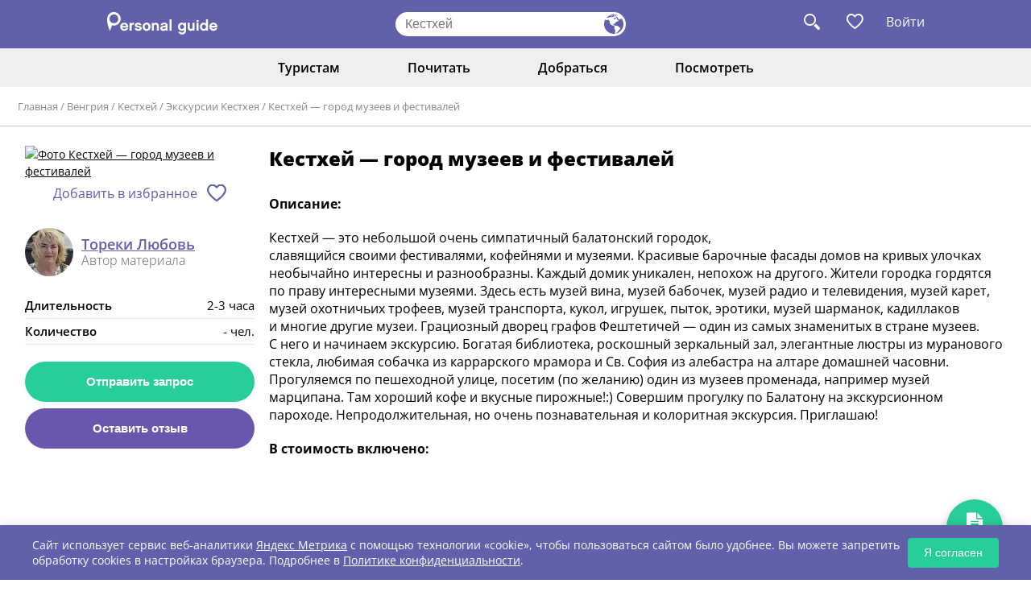

--- FILE ---
content_type: text/html; charset=UTF-8
request_url: https://www.personalguide.ru/vengriya/kesthey/excursion/kestxej__gorod_muzeev_i_festivalej
body_size: 7990
content:
<!DOCTYPE html>
<html>
<head>
  <meta http-equiv="Content-Type" content="text/html; charset=UTF-8"/>
  <meta name="viewport" content="width=device-width, initial-scale=1.0">
  <link href="https://cdn.jsdelivr.net/npm/bootstrap@5.3.0/dist/css/bootstrap.min.css" rel="stylesheet"
        integrity="sha384-9ndCyUaIbzAi2FUVXJi0CjmCapSmO7SnpJef0486qhLnuZ2cdeRhO02iuK6FUUVM" crossorigin="anonymous">

  <link rel="stylesheet" href="/new_frontend/all.css?id=792043f7771df1abbeaa8dd9a0bfc313">
  <link rel="stylesheet" href="/new_frontend/slick.css">
  <link rel="stylesheet" href="https://maxcdn.bootstrapcdn.com/font-awesome/4.5.0/css/font-awesome.min.css">
  <script src="https://code.jquery.com/jquery-3.4.1.min.js"></script>

  <meta name="csrf-token" content="e3GxjMii088ZelKfshofNxMJtWhJh4rtW56U29zW">
  <title>Кестхей — город музеев и фестивалей - Экскурсии Венгрия Кестхей</title>

  <meta name="description" content="Кестхей&amp;nbsp;— это небольшой очень симпатичный балатонский городок, славящийся своими фестивалями, кофейнями и&amp;nbsp;музеями. Красивые барочные  фасады домов на&amp;nbsp;кривых улочках необычайно интересны и&amp;nbsp;разнообразны.  Каждый домик уникален, непохож на&amp;nbsp;другого. Жители городка гордятся  по&amp;nbsp;праву интересным..."/>
  <meta name="keywords" content=""/>
    <meta name="author" content="PersonalGuide">

  
  <link rel="shortcut icon" href="/favicon.svg">

  <meta property="og:url" content="https://www.personalguide.ru/vengriya/kesthey/excursion/kestxej__gorod_muzeev_i_festivalej">

      <meta property="og:type" content="website">
    <meta property="og:title" content="Кестхей — город музеев и фестивалей - Экскурсии Венгрия Кестхей">
    <meta property="og:url" content="https://www.personalguide.ru/vengriya/kesthey/excursion/kestxej__gorod_muzeev_i_festivalej">
    <meta property="og:image" content="https://www.personalguide.ru/media/img/logo-e.jpg">
    <meta property="article:author" content="">
    <script>
    window.dataLayer = window.dataLayer || [];
  </script>

  <meta name="anymoney-site-verification"
        content="wvHCihOeHblBTvgcD8XiGoE4iZ2ZBoLvC86deg3WyK4BuP09I3DUmPQ1zme3e4xxbjbV">
  <script type="text/javascript" src="/new_frontend/js/slick.min.js"></script>
  <script src="/new_frontend/js/common.js"></script>


  <meta name="theme-color" content="#000000"/> <!-- Цвет заголовка PWA -->
  <link rel="manifest" href="https://www.personalguide.ru/manifest.json">
  <!-- Иконки для iOS -->
  <link rel="apple-touch-icon" href="/pwa/favicon-192x192.png">
  <!-- Статус-бар -->
  <meta name="apple-mobile-web-app-status-bar-style" content="black-translucent">

  <!-- Yandex.RTB -->
  <script>window.yaContextCb=window.yaContextCb||[]</script>
  <script src="https://yandex.ru/ads/system/context.js" async></script>

    <script>
    document.addEventListener('DOMContentLoaded', function () {
      function closeAllTooltips() {
        document.querySelectorAll('.tooltip-content').forEach(tooltip => {
          tooltip.style.display = 'none';
        });
      }

      document.addEventListener('click', function (e) {
        const trigger = e.target.closest('.tooltip-trigger');

        if (trigger) {
          e.preventDefault();
          e.stopPropagation();

          const dateContainer = trigger.closest('.dates');
          if (!dateContainer) return;

          const tooltip = dateContainer.querySelector('.tooltip-content');
          if (!tooltip) return;

          closeAllTooltips();

          tooltip.style.display = tooltip.style.display === 'block' ? 'none' : 'block';
        } else {
          closeAllTooltips();
        }
      });

      document.querySelectorAll('.tooltip-content').forEach(tooltip => {
        tooltip.addEventListener('click', function (e) {
          e.stopPropagation();
        });
      });
    });
  </script>
</head>
<body>
<header class="header">
  <div class="wrap flex">
    <div class="logo">
      <a href="https://www.personalguide.ru"><img src="/new_frontend/img/logo.svg"></a>
    </div>
    <form>
      <input type="text" class="js-city-choise"
             placeholder="Кестхей">
      <button type="button" class="js-city-choise"></button>
    </form>
    <div class="links">
      <a class="search-link"></a>

            <a       data-title="Избранное могут посмотреть только авторизованные пользователи. Пожалуйста, войдите или зарегистрируйтесь"
                  class="fav-link-not  fav-not-auth "></a>


              <a href="#" class="login auth-button">Войти</a>
            <ul class="auth-menu">
                  <li><a class="js-login-button js-reach-goal" data-goal="ENTERID" href="#">Войти</a></li>
          <li><a class="js-register-button js-reach-goal" data-goal="STARTNEWID" href="#">Регистрация</a></li>
              </ul>

      <form id="search_form" action="https://www.personalguide.ru/search" method="get">
        <a class="close"></a>
        <input type="text" name="q" placeholder="Поиск по сайту">
        <button></button>
      </form>
    </div>
  </div>
</header>
<header class="mob-header">
  <div class="wrap flex">
    <a class="menu-button"></a>
    <div
      class="city js-city-choise">Кестхей</div>
    <div class="links">
      <a class="search-link"></a>
      <a       data-title="Избранное могут посмотреть только авторизованные пользователи. Пожалуйста, войдите или зарегистрируйтесь"
                  class="fav-link-not  fav-not-auth "></a>
      <form id="search_form" action="https://www.personalguide.ru/search" method="get">
        <a class="close"></a>
        <input type="text" name="q" placeholder="Поиск по сайту">
        <button></button>
      </form>
    </div>
  </div>
  <nav>
    <ul>
                        <li>
      <a href="javascript:void(0)">Туристам <i class="fa fa-caret-down"></i></a>
      <ul>
                                                <li>
              <a href="https://www.personalguide.ru/vengriya/kesthey/excursion">Экскурсии</a>
            </li>
                                                                                              <li>
              <a href="https://www.personalguide.ru/souvenirs">Все сувениры</a>
            </li>
                                                          <li>
              <a href="https://www.personalguide.ru/visa">Визы</a>
            </li>
                        </ul>
    </li>
                                                <li>
      <a href="javascript:void(0)">Почитать <i class="fa fa-caret-down"></i></a>
      <ul>
                              <li>
              <a href="https://www.personalguide.ru/vengriya/kesthey">О городе </a>
            </li>
                                        <li>
              <a href="https://www.personalguide.ru/news">Новости</a>
            </li>
                                        <li>
              <a href="https://www.personalguide.ru/articles/rossiya">В России</a>
            </li>
                                        <li>
              <a href="https://www.personalguide.ru/articles/foreign">За рубежом</a>
            </li>
                                          </ul>
    </li>
              <li>
      <a href="javascript:void(0)">Добраться <i class="fa fa-caret-down"></i></a>
      <ul>
                                                                                    <li>
              <a href="https://www.personalguide.ru/text/ticket">ЖД билеты</a>
            </li>
                                        <li>
              <a href="https://www.personalguide.ru/text/avia">Авиабилеты</a>
            </li>
                        </ul>
    </li>
                                  <li>
      <a href="javascript:void(0)">Посмотреть <i class="fa fa-caret-down"></i></a>
      <ul>
                              <li>
              <a href="https://www.personalguide.ru/vengriya/kesthey/museum">Музеи</a>
            </li>
                                                                                              <li>
              <a href="https://www.personalguide.ru/vengriya/kesthey/landmark">Достопримечательности</a>
            </li>
                                          </ul>
    </li>
            </ul>  </nav>
</header>

  <nav class="top-menu">
  <div class="wrap">
    <ul>
                                                <li>
          <a href="javascript:void(0)">Туристам</a>
          <ul>
                                                                    <li>
                  <a href="https://www.personalguide.ru/vengriya/kesthey/excursion">Экскурсии</a>
                </li>
                                                                                                                                      <li>
                  <a href="https://www.personalguide.ru/souvenirs">Все сувениры</a>
                </li>
                                                                                  <li>
                  <a href="https://www.personalguide.ru/visa">Визы</a>
                </li>
                                    </ul>
        </li>
                                                                                            <li>
          <a href="javascript:void(0)">Почитать</a>
          <ul>
                                          <li>
                  <a href="https://www.personalguide.ru/vengriya/kesthey">О городе </a>
                </li>
                                                        <li>
                  <a href="https://www.personalguide.ru/news">Новости</a>
                </li>
                                                        <li>
                  <a href="https://www.personalguide.ru/articles/rossiya">В России</a>
                </li>
                                                        <li>
                  <a href="https://www.personalguide.ru/articles/foreign">За рубежом</a>
                </li>
                                                              </ul>
        </li>
                              <li>
          <a href="javascript:void(0)">Добраться</a>
          <ul>
                                                                                                                        <li>
                  <a href="https://www.personalguide.ru/text/ticket">ЖД билеты</a>
                </li>
                                                        <li>
                  <a href="https://www.personalguide.ru/text/avia">Авиабилеты</a>
                </li>
                                    </ul>
        </li>
                                                                  <li>
          <a href="javascript:void(0)">Посмотреть</a>
          <ul>
                                          <li>
                  <a href="https://www.personalguide.ru/vengriya/kesthey/museum">Музеи</a>
                </li>
                                                                                                                                      <li>
                  <a href="https://www.personalguide.ru/vengriya/kesthey/landmark">Достопримечательности</a>
                </li>
                                                              </ul>
        </li>
                            </ul>
  </div>
</nav>
  <div class="navi">
  <div class="wrap">
    <a href="https://www.personalguide.ru">Главная</a>
          / <a href="https://www.personalguide.ru/vengriya">Венгрия</a>
          / <a href="https://www.personalguide.ru/vengriya/kesthey">Кестхей</a>
          / <a href="https://www.personalguide.ru/vengriya/kesthey/excursion">Экскурсии Кестхея</a>
          / <a href="https://www.personalguide.ru/vengriya/kesthey/excursion/kestxej__gorod_muzeev_i_festivalej">Кестхей — город музеев и фестивалей</a>
      </div>
</div>
  <div class="item-page">
        <div class="wrap flex">
      <aside class="fix-left-panel">
        <div class="mob-block">
          <h2>Кестхей — город музеев и фестивалей</h2>
          <div class="about">
            <p>Подходит к: <a href="#">обзорные</a>, <a href="#">необычные</a>, <a href="#">архитектурные</a></p>
          </div>
        </div>
        <div class="photo-center">
          <a class="js-magnific" href="/storage/logo/excursion/107567.jpg" title="Кестхей — город музеев и фестивалей">
            <img src="/storage/tmp/logo/excursion/tmp-thumb-107567-gkAEQV8ylwrpPEvDUwZt7xGLOHYdCj9m.jpg" alt="Фото Кестхей — город музеев и фестивалей" class="image">
          </a>
        </div>
        <div class="social">
          <a href="javascript:void(0)" data-title="Избранное могут посмотреть только авторизованные пользователи. Пожалуйста, войдите или зарегистрируйтесь"  class="fav fav-not-auth">Добавить в избранное</a>
<script>
function clickFavorite(element) {
  $.ajax({
    url: 'https://www.personalguide.ru/users/wish-list',
    type: "POST",
    data: {
      _token: "e3GxjMii088ZelKfshofNxMJtWhJh4rtW56U29zW",
      id: '107567',
      class: 'card_excursion'
    },
    success: function (data) {
      if (data.status == 'destroy') {
        element.removeClass('fav-active').addClass('fav')
      } else {
        element.removeClass('fav').addClass('fav-active')
      }
    }
  })

}
</script>        </div>
                  <div class="user">
            <div><img src="/storage/logo/guide/7ec2fd731d05ee6d82f2c5d767b0e85c.jpg" alt="Фото Тореки Любовь"></div>
            <div>
              <a href="https://www.personalguide.ru/vengriya/heviz/guide/lyubov_toreki">Тореки Любовь</a>
              Автор материала
            </div>
          </div>
                        <table>
          <tr>
            <td>Длительность</td>
            <td>2-3 часа</td>
          </tr>
          <tr>
            <td>Количество</td>
            <td> -  чел.</td>
          </tr>
                                                                    </table>
                <div class="buttons">
          <button class="js-message-request"
          data-href="kestxej__gorod_muzeev_i_festivalej/createRequest"
          data-all="1"
          data-cityid="2227"
          data-cityName="Кестхей"
  >
    Отправить запрос
  </button>
          <button class="js-card-message-btn">Оставить отзыв</button>
                  </div>
      </aside>
      <div class="page-content">
        <h1>Кестхей — город музеев и фестивалей</h1>
        <div class="about">
          <p class="bold">Описание:</p>
          <div class="not-style">
            <p>Кестхей&nbsp;— это небольшой очень симпатичный балатонский городок, <br>славящийся своими фестивалями, кофейнями и&nbsp;музеями. Красивые барочные 
фасады домов на&nbsp;кривых улочках необычайно интересны и&nbsp;разнообразны. 
Каждый домик уникален, непохож на&nbsp;другого. Жители городка гордятся 
по&nbsp;праву интересными музеями. Здесь есть музей вина, музей бабочек, 
музей радио и&nbsp;телевидения, музей карет, музей охотничьих трофеев, музей 
транспорта, кукол, игрушек, пыток, эротики, музей шарманок, кадиллаков 
и&nbsp;многие другие музеи. Грациозный дворец графов Фештетичей&nbsp;— один 
из&nbsp;самых знаменитых в&nbsp;стране музеев. С&nbsp;него и&nbsp;начинаем экскурсию. 
Богатая библиотека, роскошный зеркальный зал, элегантные люстры 
из&nbsp;муранового стекла, любимая собачка из&nbsp;каррарского мрамора и&nbsp;Св. София
 из&nbsp;алебастра на&nbsp;алтаре домашней часовни. Прогуляемся по&nbsp;пешеходной 
улице, посетим (по&nbsp;желанию) один из&nbsp;музеев променада, например музей 
марципана. Там хороший кофе и&nbsp;вкусные пирожные!:) Совершим прогулку 
по&nbsp;Балатону на&nbsp;экскурсионном пароходе. Непродолжительная, но&nbsp;очень 
познавательная и&nbsp;колоритная экскурсия. Приглашаю!</p>
          </div>
          <p class="bold">В стоимость включено:</p>
          <div class="not-style">
            
          </div>
                  </div>
        <div class="ml">
                    <div class="no_mob">
                      </div>

          <div class="advrt__wrapper ">
    <div class="advrt__inner">
      <!-- Yandex.RTB R-A-715060-5 -->
<div id="yandex_rtb_R-A-715060-5"></div>
<script>
window.yaContextCb.push(() => {
    Ya.Context.AdvManager.render({
        "blockId": "R-A-715060-5",
        "renderTo": "yandex_rtb_R-A-715060-5"
    })
})
</script>
    </div>
  </div>

          <div id="comments"></div>
  <h2>Отзывы (0)</h2>
  <div class="reviews">
            <div class="bottom-button">
      <button class="js-card-message-btn">Оставить отзыв</button>
    </div>
  </div>
        </div>
      </div>
    </div>
  </div>

<footer class="footer">
  <div class="wrap">
    <div class="flex">
      <div class="logo">
        <a href="/"><img src="/new_frontend/img/logo2.svg"></a>
        <p>Туристический портал для тех, кто путешествует или собирается путешествовать <a href="https://www.personalguide.ru/city"
                                                                                           style="color: white">по
            России</a> и <a href="https://www.personalguide.ru/country" style="color: white">за рубежом.</a></p>
      </div>
      <div class="menu flex">
        <nav>
          <p>Туристу <i class="fa fa-caret-down"></i></p>
          <ul>
            <li><a href="https://www.personalguide.ru/text/avia">Авиабилеты</a></li>
            <li><a href="https://www.personalguide.ru/text/ticket">Ж/Д билеты</a></li>
            <li><a href="https://www.personalguide.ru/visa">Оформление виз</a></li>
            <li><a href="https://www.personalguide.ru/text/insurance">Страхование</a></li>
          </ul>
        </nav>
        <nav>
          <p>Интересное <i class="fa fa-caret-down"></i></p>
          <ul>
            <li><a href="https://www.personalguide.ru/news">Новости туризма</a></li>
            <li><a href="https://www.personalguide.ru/articles/rossiya">Туризм в России</a></li>
            <li><a href="https://www.personalguide.ru/articles/foreign">Туризм за рубежом</a></li>
          </ul>
        </nav>
        <nav>
          <p>Информация <i class="fa fa-caret-down"></i></p>
          <ul>
            <li><a href="https://www.personalguide.ru/text/site">О Проекте "Персональный гид"</a></li>
            <li><a href="https://www.personalguide.ru/text/contacts">Контакты администратора </a></li>
            <li><a href="https://www.personalguide.ru/text/rules_main">Правила размещения контента</a></li>
            <li><a href="https://www.personalguide.ru/text/pravila_sajta">Пользовательское соглашение</a></li>
            <li><a href="https://www.personalguide.ru/text/dogovor">Договор оферта участника</a></li>
            <li><a href="https://www.personalguide.ru/text/confpolicy">Политика конфиденциальности</a></li>
          </ul>
        </nav>
      </div>
      <div class="app-promo-block" id="phone-div">
        <img src="/pwa/favicon-192x192.png" alt="СберБанк Онлайн" class="app-icon">
        <div class="app-content">
          <div class="app-text">Добавьте PersonalGuide<br>на экран телефона</div>
          <button class="app-button" id="installButton">Добавить</button>
        </div>
      </div>

      <div id="ios-div" style="margin: 10px auto; display: none ">
        <div class="app-content">
          <button class="app-button" id="installButtonIos">Сохранить на IPhone</button>
        </div>
      </div>
      <!-- Модальное окно для iOS -->
      <div id="iosModal" class="modal-pwa">
        <div class="modal-pwa-content">
          <h2>Как добавить?</h2>
          <img src="/pwa/safari.jpg" />
          <div class="website" style="margin-bottom: 16px;">
            Нажмите <svg version="1.0" xmlns="http://www.w3.org/2000/svg"
                         width="18" height="18" viewBox="0 0 30 30"
                         preserveAspectRatio="xMidYMid meet">
              <g transform="translate(0, 30) scale(0.1, -0.1)" fill="#6B7280" stroke="none">
                <path d="M120 265 c-25 -26 -21 -47 5 -25 13 11 15 4 15 -54 0 -37 4 -66 10 -66 6 0 10 29 10 66 0 58 2 65 15 54 26 -22 30 -1 5 25 -13 14 -26 25 -30 25 -4 0 -17 -11 -30 -25z"/>
                <path d="M64 197 c-3 -8 -4 -47 -2 -88 l3 -74 85 0 85 0 0 85 c0 81 -1 85 -22 88 -13 2 -23 -1 -23 -7 0 -6 7 -11 15 -11 12 0 15 -14 15 -70 l0 -70 -70 0 -70 0 0 70 c0 56 3 70 15 70 8 0 15 5 15 10 0 15 -40 12 -46 -3z"/>
              </g>
            </svg> в меню браузера и выберите «На экран Домой». Иконка PersonalGuide появится на экране вашего телефона
          </div>
          <div class="modal-pwa-buttons">
            <button id="understandButton">Понятно</button>
          </div>
          <div class="website">personalguide.ru</div>
        </div>
      </div>

    </div>

    <div class="bottom flex">
      <div class="copy">
        © Personal Guide. All rights Reserved.
      </div>
      <a target="_blank" href="https://vk.com/personalguideru" class="vk"></a>
    </div>
  </div>
</footer>
<div class="js-vue-init" data-component="CountryCitySelector"></div>
<div class="js-vue-init" data-component="ModalYMap"></div>
<div class="js-vue-init" data-component="ModalMessage"></div>
<div class="js-vue-init" data-component="ModalComment"></div>
<div class="js-vue-init" data-component="ModalSurvey"></div>
  <div class="js-vue-init" data-component="ModalSignup"></div>
<div class="js-vue-init" data-component="ModalRequest"></div>
<div class="js-vue-init" data-component="ModalUpdateRequest"></div><a class="top-button is-hide js-top-button" href="#">
  <svg  >
  <use xlink:href="/assets/icons.svg?id=46fe72ce0a25120b5122cf22ebca8348#sprite-go-to-the-top"></use>
</svg>
</a>
<script>
  window.CURRENT_CONT_ID = '4';
  window.CURRENT_COUNTRY_ID = '33';
  window.CURRENT_CITY_ID = '2227';
  window.SVG_SPRITE_URL = "/assets/icons.svg?id=46fe72ce0a25120b5122cf22ebca8348";
  window.RECAPTCHA_KEY = '6LeP0KcUAAAAAGRcx29UjzdW_bYHQCVd-xoHPnse';
</script>





<script src="/assets/js/script.js?id=72b360a85b667a4c9e642e9ed149faf3"></script>

<script src="https://www.google.com/recaptcha/api.js?onload=recaptchaApiLoaded&render=explicit" async defer></script>
<script>
  function targetFavorite(element, id, name) {
    $.ajax({
      url: 'https://www.personalguide.ru/users/wish-list',
      type: "POST",
      data: {
        _token: "e3GxjMii088ZelKfshofNxMJtWhJh4rtW56U29zW",
        id: id,
        class: name
      },
      success: function (data) {
        if (data.status == 'destroy') {
          element.removeClass('active')
        } else {
          element.addClass('active')
        }
      }
    })
  }

  if ($('.fix-left-panel').length > 0) {
    newTop()
  }

  $(window).resize(function() {
    if ($('.fix-left-panel').length > 0) {
      newTop()
    }
  })

  function newTop () {
    let elementFix = $('.fix-left-panel')
    if ($(window).height() - elementFix.height() < 0) {
      elementFix.css('top', $(window).height() - elementFix.height())
    } else {
      elementFix.css('top', 0)
    }
  }

  document.querySelector('.auth-button').addEventListener('click', function(e) {
    e.preventDefault();
    const menu = document.querySelector('.auth-menu');
    menu.style.display = menu.style.display === 'block' ? 'none' : 'block';
  });

  document.addEventListener('click', function(e) {
    if (!e.target.closest('.auth-button') && !e.target.closest('.auth-menu')) {
      document.querySelector('.auth-menu').style.display = 'none';
    }
  });
</script>
<div class="metrics-cookie-banner" id="metricsCookieBanner">
  <div class="metrics-cookie-banner__content">
    <p class="metrics-cookie-banner__text">
      Сайт использует сервис веб-аналитики
      <a href="https://metrika.yandex.ru" class="metrics-cookie-banner__link" target="_blank">Яндекс Метрика</a>
      с помощью технологии «cookie», чтобы пользоваться сайтом было удобнее.
      Вы можете запретить обработку cookies в настройках браузера.
      Подробнее в <a href="https://www.personalguide.ru/text/confpolicy" class="metrics-cookie-banner__link" target="_blank">Политике конфиденциальности</a>.
    </p>
    <button class="metrics-cookie-banner__button" id="acceptMetricsButton">Я согласен</button>
  </div>
</div>
<script>
  document.addEventListener('DOMContentLoaded', function() {
    const banner = document.getElementById('metricsCookieBanner');
    const acceptButton = document.getElementById('acceptMetricsButton');

    // Проверяем, есть ли сохранённое согласие
    const isMetricsAccepted = localStorage.getItem('metricsAgreement') === 'accepted';

    // Если согласия нет — показываем баннер
    if (!isMetricsAccepted) {
      banner.style.display = 'block';
    }

    // Обработчик кнопки "Согласен"
    acceptButton.addEventListener('click', function() {
      // Сохраняем согласие в localStorage (можно также использовать куки)
      localStorage.setItem('metricsAgreement', 'accepted');

      // Скрываем баннер
      banner.style.display = 'none';
      console.log('Согласие на Яндекс.Метрику получено');
    });
  });
</script>
<script>
  document.addEventListener('DOMContentLoaded', function() {
    // Элементы DOM
    const pwaPromoBlock = document.querySelector( isIOS() ? '#ios-div' : '#phone-div');
    const installButton = document.getElementById(isIOS() ? 'installButtonIos' : 'installButton');
    const iosModal = document.getElementById('iosModal');
    const understandButton = document.getElementById('understandButton');

    // Проверка поддержки PWA
    if (!pwaPromoBlock || !installButton) return;

    // Функция определения мобильного устройства
    function isMobileDevice() {
      return (('ontouchstart' in window || navigator.maxTouchPoints > 0) &&
        /Mobi|Android|iPhone|iPad|iPod/i.test(navigator.userAgent));
    }

    // Функция определения iOS
    function isIOS() {
      return /iPad|iPhone|iPod/.test(navigator.userAgent) ||
        (navigator.platform === 'MacIntel' && navigator.maxTouchPoints > 1);
    }

    // Показываем плашку только на мобильных
    if (isMobileDevice()) {
      pwaPromoBlock.style.display = 'flex';

      // Для iOS
      if (isIOS()) {
        installButton.addEventListener('click', function() {
          if (iosModal) iosModal.style.display = 'flex';
        });

        if (understandButton && iosModal) {
          understandButton.addEventListener('click', function() {
            iosModal.style.display = 'none';
          });
        }
      }
      // Для Android/других мобильных
      else {
        let deferredPrompt;

        window.addEventListener('beforeinstallprompt', (e) => {
          e.preventDefault();
          deferredPrompt = e;

          installButton.addEventListener('click', async () => {
            if (!deferredPrompt) return;

            installButton.disabled = true;
            deferredPrompt.prompt();

            const { outcome } = await deferredPrompt.userChoice;
            console.log('User response:', outcome);

            deferredPrompt = null;
            pwaPromoBlock.style.display = 'none';
          });
        });
      }

      // Скрыть после установки
      window.addEventListener('appinstalled', () => {
        pwaPromoBlock.style.display = 'none';
      });
    } else {
      pwaPromoBlock.style.display = 'none';
    }

    // Реакция на изменение размера (ориентации)
    window.addEventListener('resize', function() {
      pwaPromoBlock.style.display = isMobileDevice() ? 'flex' : 'none';
    });
  });

  // Service Worker регистрация (добавьте в отдельный файл или в этот же)
  if ('serviceWorker' in navigator) {
    window.addEventListener('load', function() {
      navigator.serviceWorker.register('/sw.js').then(
        function(registration) {
          console.log('ServiceWorker registration successful');
        },
        function(err) {
          console.log('ServiceWorker registration failed: ', err);
        }
      );
    });
  }
</script>      <a href="#" data-href="/create-request" data-all="0" class="request-button js-message-request" id="requestButton" title="Отправить запрос">
      <i class="fa fa-file-text"></i>
      <span>запрос</span>
    </a>
  </body>
</html>


--- FILE ---
content_type: text/html; charset=utf-8
request_url: https://www.google.com/recaptcha/api2/anchor?ar=1&k=6LeP0KcUAAAAAGRcx29UjzdW_bYHQCVd-xoHPnse&co=aHR0cHM6Ly93d3cucGVyc29uYWxndWlkZS5ydTo0NDM.&hl=en&v=PoyoqOPhxBO7pBk68S4YbpHZ&size=normal&anchor-ms=20000&execute-ms=30000&cb=x8dk5it5s09j
body_size: 49441
content:
<!DOCTYPE HTML><html dir="ltr" lang="en"><head><meta http-equiv="Content-Type" content="text/html; charset=UTF-8">
<meta http-equiv="X-UA-Compatible" content="IE=edge">
<title>reCAPTCHA</title>
<style type="text/css">
/* cyrillic-ext */
@font-face {
  font-family: 'Roboto';
  font-style: normal;
  font-weight: 400;
  font-stretch: 100%;
  src: url(//fonts.gstatic.com/s/roboto/v48/KFO7CnqEu92Fr1ME7kSn66aGLdTylUAMa3GUBHMdazTgWw.woff2) format('woff2');
  unicode-range: U+0460-052F, U+1C80-1C8A, U+20B4, U+2DE0-2DFF, U+A640-A69F, U+FE2E-FE2F;
}
/* cyrillic */
@font-face {
  font-family: 'Roboto';
  font-style: normal;
  font-weight: 400;
  font-stretch: 100%;
  src: url(//fonts.gstatic.com/s/roboto/v48/KFO7CnqEu92Fr1ME7kSn66aGLdTylUAMa3iUBHMdazTgWw.woff2) format('woff2');
  unicode-range: U+0301, U+0400-045F, U+0490-0491, U+04B0-04B1, U+2116;
}
/* greek-ext */
@font-face {
  font-family: 'Roboto';
  font-style: normal;
  font-weight: 400;
  font-stretch: 100%;
  src: url(//fonts.gstatic.com/s/roboto/v48/KFO7CnqEu92Fr1ME7kSn66aGLdTylUAMa3CUBHMdazTgWw.woff2) format('woff2');
  unicode-range: U+1F00-1FFF;
}
/* greek */
@font-face {
  font-family: 'Roboto';
  font-style: normal;
  font-weight: 400;
  font-stretch: 100%;
  src: url(//fonts.gstatic.com/s/roboto/v48/KFO7CnqEu92Fr1ME7kSn66aGLdTylUAMa3-UBHMdazTgWw.woff2) format('woff2');
  unicode-range: U+0370-0377, U+037A-037F, U+0384-038A, U+038C, U+038E-03A1, U+03A3-03FF;
}
/* math */
@font-face {
  font-family: 'Roboto';
  font-style: normal;
  font-weight: 400;
  font-stretch: 100%;
  src: url(//fonts.gstatic.com/s/roboto/v48/KFO7CnqEu92Fr1ME7kSn66aGLdTylUAMawCUBHMdazTgWw.woff2) format('woff2');
  unicode-range: U+0302-0303, U+0305, U+0307-0308, U+0310, U+0312, U+0315, U+031A, U+0326-0327, U+032C, U+032F-0330, U+0332-0333, U+0338, U+033A, U+0346, U+034D, U+0391-03A1, U+03A3-03A9, U+03B1-03C9, U+03D1, U+03D5-03D6, U+03F0-03F1, U+03F4-03F5, U+2016-2017, U+2034-2038, U+203C, U+2040, U+2043, U+2047, U+2050, U+2057, U+205F, U+2070-2071, U+2074-208E, U+2090-209C, U+20D0-20DC, U+20E1, U+20E5-20EF, U+2100-2112, U+2114-2115, U+2117-2121, U+2123-214F, U+2190, U+2192, U+2194-21AE, U+21B0-21E5, U+21F1-21F2, U+21F4-2211, U+2213-2214, U+2216-22FF, U+2308-230B, U+2310, U+2319, U+231C-2321, U+2336-237A, U+237C, U+2395, U+239B-23B7, U+23D0, U+23DC-23E1, U+2474-2475, U+25AF, U+25B3, U+25B7, U+25BD, U+25C1, U+25CA, U+25CC, U+25FB, U+266D-266F, U+27C0-27FF, U+2900-2AFF, U+2B0E-2B11, U+2B30-2B4C, U+2BFE, U+3030, U+FF5B, U+FF5D, U+1D400-1D7FF, U+1EE00-1EEFF;
}
/* symbols */
@font-face {
  font-family: 'Roboto';
  font-style: normal;
  font-weight: 400;
  font-stretch: 100%;
  src: url(//fonts.gstatic.com/s/roboto/v48/KFO7CnqEu92Fr1ME7kSn66aGLdTylUAMaxKUBHMdazTgWw.woff2) format('woff2');
  unicode-range: U+0001-000C, U+000E-001F, U+007F-009F, U+20DD-20E0, U+20E2-20E4, U+2150-218F, U+2190, U+2192, U+2194-2199, U+21AF, U+21E6-21F0, U+21F3, U+2218-2219, U+2299, U+22C4-22C6, U+2300-243F, U+2440-244A, U+2460-24FF, U+25A0-27BF, U+2800-28FF, U+2921-2922, U+2981, U+29BF, U+29EB, U+2B00-2BFF, U+4DC0-4DFF, U+FFF9-FFFB, U+10140-1018E, U+10190-1019C, U+101A0, U+101D0-101FD, U+102E0-102FB, U+10E60-10E7E, U+1D2C0-1D2D3, U+1D2E0-1D37F, U+1F000-1F0FF, U+1F100-1F1AD, U+1F1E6-1F1FF, U+1F30D-1F30F, U+1F315, U+1F31C, U+1F31E, U+1F320-1F32C, U+1F336, U+1F378, U+1F37D, U+1F382, U+1F393-1F39F, U+1F3A7-1F3A8, U+1F3AC-1F3AF, U+1F3C2, U+1F3C4-1F3C6, U+1F3CA-1F3CE, U+1F3D4-1F3E0, U+1F3ED, U+1F3F1-1F3F3, U+1F3F5-1F3F7, U+1F408, U+1F415, U+1F41F, U+1F426, U+1F43F, U+1F441-1F442, U+1F444, U+1F446-1F449, U+1F44C-1F44E, U+1F453, U+1F46A, U+1F47D, U+1F4A3, U+1F4B0, U+1F4B3, U+1F4B9, U+1F4BB, U+1F4BF, U+1F4C8-1F4CB, U+1F4D6, U+1F4DA, U+1F4DF, U+1F4E3-1F4E6, U+1F4EA-1F4ED, U+1F4F7, U+1F4F9-1F4FB, U+1F4FD-1F4FE, U+1F503, U+1F507-1F50B, U+1F50D, U+1F512-1F513, U+1F53E-1F54A, U+1F54F-1F5FA, U+1F610, U+1F650-1F67F, U+1F687, U+1F68D, U+1F691, U+1F694, U+1F698, U+1F6AD, U+1F6B2, U+1F6B9-1F6BA, U+1F6BC, U+1F6C6-1F6CF, U+1F6D3-1F6D7, U+1F6E0-1F6EA, U+1F6F0-1F6F3, U+1F6F7-1F6FC, U+1F700-1F7FF, U+1F800-1F80B, U+1F810-1F847, U+1F850-1F859, U+1F860-1F887, U+1F890-1F8AD, U+1F8B0-1F8BB, U+1F8C0-1F8C1, U+1F900-1F90B, U+1F93B, U+1F946, U+1F984, U+1F996, U+1F9E9, U+1FA00-1FA6F, U+1FA70-1FA7C, U+1FA80-1FA89, U+1FA8F-1FAC6, U+1FACE-1FADC, U+1FADF-1FAE9, U+1FAF0-1FAF8, U+1FB00-1FBFF;
}
/* vietnamese */
@font-face {
  font-family: 'Roboto';
  font-style: normal;
  font-weight: 400;
  font-stretch: 100%;
  src: url(//fonts.gstatic.com/s/roboto/v48/KFO7CnqEu92Fr1ME7kSn66aGLdTylUAMa3OUBHMdazTgWw.woff2) format('woff2');
  unicode-range: U+0102-0103, U+0110-0111, U+0128-0129, U+0168-0169, U+01A0-01A1, U+01AF-01B0, U+0300-0301, U+0303-0304, U+0308-0309, U+0323, U+0329, U+1EA0-1EF9, U+20AB;
}
/* latin-ext */
@font-face {
  font-family: 'Roboto';
  font-style: normal;
  font-weight: 400;
  font-stretch: 100%;
  src: url(//fonts.gstatic.com/s/roboto/v48/KFO7CnqEu92Fr1ME7kSn66aGLdTylUAMa3KUBHMdazTgWw.woff2) format('woff2');
  unicode-range: U+0100-02BA, U+02BD-02C5, U+02C7-02CC, U+02CE-02D7, U+02DD-02FF, U+0304, U+0308, U+0329, U+1D00-1DBF, U+1E00-1E9F, U+1EF2-1EFF, U+2020, U+20A0-20AB, U+20AD-20C0, U+2113, U+2C60-2C7F, U+A720-A7FF;
}
/* latin */
@font-face {
  font-family: 'Roboto';
  font-style: normal;
  font-weight: 400;
  font-stretch: 100%;
  src: url(//fonts.gstatic.com/s/roboto/v48/KFO7CnqEu92Fr1ME7kSn66aGLdTylUAMa3yUBHMdazQ.woff2) format('woff2');
  unicode-range: U+0000-00FF, U+0131, U+0152-0153, U+02BB-02BC, U+02C6, U+02DA, U+02DC, U+0304, U+0308, U+0329, U+2000-206F, U+20AC, U+2122, U+2191, U+2193, U+2212, U+2215, U+FEFF, U+FFFD;
}
/* cyrillic-ext */
@font-face {
  font-family: 'Roboto';
  font-style: normal;
  font-weight: 500;
  font-stretch: 100%;
  src: url(//fonts.gstatic.com/s/roboto/v48/KFO7CnqEu92Fr1ME7kSn66aGLdTylUAMa3GUBHMdazTgWw.woff2) format('woff2');
  unicode-range: U+0460-052F, U+1C80-1C8A, U+20B4, U+2DE0-2DFF, U+A640-A69F, U+FE2E-FE2F;
}
/* cyrillic */
@font-face {
  font-family: 'Roboto';
  font-style: normal;
  font-weight: 500;
  font-stretch: 100%;
  src: url(//fonts.gstatic.com/s/roboto/v48/KFO7CnqEu92Fr1ME7kSn66aGLdTylUAMa3iUBHMdazTgWw.woff2) format('woff2');
  unicode-range: U+0301, U+0400-045F, U+0490-0491, U+04B0-04B1, U+2116;
}
/* greek-ext */
@font-face {
  font-family: 'Roboto';
  font-style: normal;
  font-weight: 500;
  font-stretch: 100%;
  src: url(//fonts.gstatic.com/s/roboto/v48/KFO7CnqEu92Fr1ME7kSn66aGLdTylUAMa3CUBHMdazTgWw.woff2) format('woff2');
  unicode-range: U+1F00-1FFF;
}
/* greek */
@font-face {
  font-family: 'Roboto';
  font-style: normal;
  font-weight: 500;
  font-stretch: 100%;
  src: url(//fonts.gstatic.com/s/roboto/v48/KFO7CnqEu92Fr1ME7kSn66aGLdTylUAMa3-UBHMdazTgWw.woff2) format('woff2');
  unicode-range: U+0370-0377, U+037A-037F, U+0384-038A, U+038C, U+038E-03A1, U+03A3-03FF;
}
/* math */
@font-face {
  font-family: 'Roboto';
  font-style: normal;
  font-weight: 500;
  font-stretch: 100%;
  src: url(//fonts.gstatic.com/s/roboto/v48/KFO7CnqEu92Fr1ME7kSn66aGLdTylUAMawCUBHMdazTgWw.woff2) format('woff2');
  unicode-range: U+0302-0303, U+0305, U+0307-0308, U+0310, U+0312, U+0315, U+031A, U+0326-0327, U+032C, U+032F-0330, U+0332-0333, U+0338, U+033A, U+0346, U+034D, U+0391-03A1, U+03A3-03A9, U+03B1-03C9, U+03D1, U+03D5-03D6, U+03F0-03F1, U+03F4-03F5, U+2016-2017, U+2034-2038, U+203C, U+2040, U+2043, U+2047, U+2050, U+2057, U+205F, U+2070-2071, U+2074-208E, U+2090-209C, U+20D0-20DC, U+20E1, U+20E5-20EF, U+2100-2112, U+2114-2115, U+2117-2121, U+2123-214F, U+2190, U+2192, U+2194-21AE, U+21B0-21E5, U+21F1-21F2, U+21F4-2211, U+2213-2214, U+2216-22FF, U+2308-230B, U+2310, U+2319, U+231C-2321, U+2336-237A, U+237C, U+2395, U+239B-23B7, U+23D0, U+23DC-23E1, U+2474-2475, U+25AF, U+25B3, U+25B7, U+25BD, U+25C1, U+25CA, U+25CC, U+25FB, U+266D-266F, U+27C0-27FF, U+2900-2AFF, U+2B0E-2B11, U+2B30-2B4C, U+2BFE, U+3030, U+FF5B, U+FF5D, U+1D400-1D7FF, U+1EE00-1EEFF;
}
/* symbols */
@font-face {
  font-family: 'Roboto';
  font-style: normal;
  font-weight: 500;
  font-stretch: 100%;
  src: url(//fonts.gstatic.com/s/roboto/v48/KFO7CnqEu92Fr1ME7kSn66aGLdTylUAMaxKUBHMdazTgWw.woff2) format('woff2');
  unicode-range: U+0001-000C, U+000E-001F, U+007F-009F, U+20DD-20E0, U+20E2-20E4, U+2150-218F, U+2190, U+2192, U+2194-2199, U+21AF, U+21E6-21F0, U+21F3, U+2218-2219, U+2299, U+22C4-22C6, U+2300-243F, U+2440-244A, U+2460-24FF, U+25A0-27BF, U+2800-28FF, U+2921-2922, U+2981, U+29BF, U+29EB, U+2B00-2BFF, U+4DC0-4DFF, U+FFF9-FFFB, U+10140-1018E, U+10190-1019C, U+101A0, U+101D0-101FD, U+102E0-102FB, U+10E60-10E7E, U+1D2C0-1D2D3, U+1D2E0-1D37F, U+1F000-1F0FF, U+1F100-1F1AD, U+1F1E6-1F1FF, U+1F30D-1F30F, U+1F315, U+1F31C, U+1F31E, U+1F320-1F32C, U+1F336, U+1F378, U+1F37D, U+1F382, U+1F393-1F39F, U+1F3A7-1F3A8, U+1F3AC-1F3AF, U+1F3C2, U+1F3C4-1F3C6, U+1F3CA-1F3CE, U+1F3D4-1F3E0, U+1F3ED, U+1F3F1-1F3F3, U+1F3F5-1F3F7, U+1F408, U+1F415, U+1F41F, U+1F426, U+1F43F, U+1F441-1F442, U+1F444, U+1F446-1F449, U+1F44C-1F44E, U+1F453, U+1F46A, U+1F47D, U+1F4A3, U+1F4B0, U+1F4B3, U+1F4B9, U+1F4BB, U+1F4BF, U+1F4C8-1F4CB, U+1F4D6, U+1F4DA, U+1F4DF, U+1F4E3-1F4E6, U+1F4EA-1F4ED, U+1F4F7, U+1F4F9-1F4FB, U+1F4FD-1F4FE, U+1F503, U+1F507-1F50B, U+1F50D, U+1F512-1F513, U+1F53E-1F54A, U+1F54F-1F5FA, U+1F610, U+1F650-1F67F, U+1F687, U+1F68D, U+1F691, U+1F694, U+1F698, U+1F6AD, U+1F6B2, U+1F6B9-1F6BA, U+1F6BC, U+1F6C6-1F6CF, U+1F6D3-1F6D7, U+1F6E0-1F6EA, U+1F6F0-1F6F3, U+1F6F7-1F6FC, U+1F700-1F7FF, U+1F800-1F80B, U+1F810-1F847, U+1F850-1F859, U+1F860-1F887, U+1F890-1F8AD, U+1F8B0-1F8BB, U+1F8C0-1F8C1, U+1F900-1F90B, U+1F93B, U+1F946, U+1F984, U+1F996, U+1F9E9, U+1FA00-1FA6F, U+1FA70-1FA7C, U+1FA80-1FA89, U+1FA8F-1FAC6, U+1FACE-1FADC, U+1FADF-1FAE9, U+1FAF0-1FAF8, U+1FB00-1FBFF;
}
/* vietnamese */
@font-face {
  font-family: 'Roboto';
  font-style: normal;
  font-weight: 500;
  font-stretch: 100%;
  src: url(//fonts.gstatic.com/s/roboto/v48/KFO7CnqEu92Fr1ME7kSn66aGLdTylUAMa3OUBHMdazTgWw.woff2) format('woff2');
  unicode-range: U+0102-0103, U+0110-0111, U+0128-0129, U+0168-0169, U+01A0-01A1, U+01AF-01B0, U+0300-0301, U+0303-0304, U+0308-0309, U+0323, U+0329, U+1EA0-1EF9, U+20AB;
}
/* latin-ext */
@font-face {
  font-family: 'Roboto';
  font-style: normal;
  font-weight: 500;
  font-stretch: 100%;
  src: url(//fonts.gstatic.com/s/roboto/v48/KFO7CnqEu92Fr1ME7kSn66aGLdTylUAMa3KUBHMdazTgWw.woff2) format('woff2');
  unicode-range: U+0100-02BA, U+02BD-02C5, U+02C7-02CC, U+02CE-02D7, U+02DD-02FF, U+0304, U+0308, U+0329, U+1D00-1DBF, U+1E00-1E9F, U+1EF2-1EFF, U+2020, U+20A0-20AB, U+20AD-20C0, U+2113, U+2C60-2C7F, U+A720-A7FF;
}
/* latin */
@font-face {
  font-family: 'Roboto';
  font-style: normal;
  font-weight: 500;
  font-stretch: 100%;
  src: url(//fonts.gstatic.com/s/roboto/v48/KFO7CnqEu92Fr1ME7kSn66aGLdTylUAMa3yUBHMdazQ.woff2) format('woff2');
  unicode-range: U+0000-00FF, U+0131, U+0152-0153, U+02BB-02BC, U+02C6, U+02DA, U+02DC, U+0304, U+0308, U+0329, U+2000-206F, U+20AC, U+2122, U+2191, U+2193, U+2212, U+2215, U+FEFF, U+FFFD;
}
/* cyrillic-ext */
@font-face {
  font-family: 'Roboto';
  font-style: normal;
  font-weight: 900;
  font-stretch: 100%;
  src: url(//fonts.gstatic.com/s/roboto/v48/KFO7CnqEu92Fr1ME7kSn66aGLdTylUAMa3GUBHMdazTgWw.woff2) format('woff2');
  unicode-range: U+0460-052F, U+1C80-1C8A, U+20B4, U+2DE0-2DFF, U+A640-A69F, U+FE2E-FE2F;
}
/* cyrillic */
@font-face {
  font-family: 'Roboto';
  font-style: normal;
  font-weight: 900;
  font-stretch: 100%;
  src: url(//fonts.gstatic.com/s/roboto/v48/KFO7CnqEu92Fr1ME7kSn66aGLdTylUAMa3iUBHMdazTgWw.woff2) format('woff2');
  unicode-range: U+0301, U+0400-045F, U+0490-0491, U+04B0-04B1, U+2116;
}
/* greek-ext */
@font-face {
  font-family: 'Roboto';
  font-style: normal;
  font-weight: 900;
  font-stretch: 100%;
  src: url(//fonts.gstatic.com/s/roboto/v48/KFO7CnqEu92Fr1ME7kSn66aGLdTylUAMa3CUBHMdazTgWw.woff2) format('woff2');
  unicode-range: U+1F00-1FFF;
}
/* greek */
@font-face {
  font-family: 'Roboto';
  font-style: normal;
  font-weight: 900;
  font-stretch: 100%;
  src: url(//fonts.gstatic.com/s/roboto/v48/KFO7CnqEu92Fr1ME7kSn66aGLdTylUAMa3-UBHMdazTgWw.woff2) format('woff2');
  unicode-range: U+0370-0377, U+037A-037F, U+0384-038A, U+038C, U+038E-03A1, U+03A3-03FF;
}
/* math */
@font-face {
  font-family: 'Roboto';
  font-style: normal;
  font-weight: 900;
  font-stretch: 100%;
  src: url(//fonts.gstatic.com/s/roboto/v48/KFO7CnqEu92Fr1ME7kSn66aGLdTylUAMawCUBHMdazTgWw.woff2) format('woff2');
  unicode-range: U+0302-0303, U+0305, U+0307-0308, U+0310, U+0312, U+0315, U+031A, U+0326-0327, U+032C, U+032F-0330, U+0332-0333, U+0338, U+033A, U+0346, U+034D, U+0391-03A1, U+03A3-03A9, U+03B1-03C9, U+03D1, U+03D5-03D6, U+03F0-03F1, U+03F4-03F5, U+2016-2017, U+2034-2038, U+203C, U+2040, U+2043, U+2047, U+2050, U+2057, U+205F, U+2070-2071, U+2074-208E, U+2090-209C, U+20D0-20DC, U+20E1, U+20E5-20EF, U+2100-2112, U+2114-2115, U+2117-2121, U+2123-214F, U+2190, U+2192, U+2194-21AE, U+21B0-21E5, U+21F1-21F2, U+21F4-2211, U+2213-2214, U+2216-22FF, U+2308-230B, U+2310, U+2319, U+231C-2321, U+2336-237A, U+237C, U+2395, U+239B-23B7, U+23D0, U+23DC-23E1, U+2474-2475, U+25AF, U+25B3, U+25B7, U+25BD, U+25C1, U+25CA, U+25CC, U+25FB, U+266D-266F, U+27C0-27FF, U+2900-2AFF, U+2B0E-2B11, U+2B30-2B4C, U+2BFE, U+3030, U+FF5B, U+FF5D, U+1D400-1D7FF, U+1EE00-1EEFF;
}
/* symbols */
@font-face {
  font-family: 'Roboto';
  font-style: normal;
  font-weight: 900;
  font-stretch: 100%;
  src: url(//fonts.gstatic.com/s/roboto/v48/KFO7CnqEu92Fr1ME7kSn66aGLdTylUAMaxKUBHMdazTgWw.woff2) format('woff2');
  unicode-range: U+0001-000C, U+000E-001F, U+007F-009F, U+20DD-20E0, U+20E2-20E4, U+2150-218F, U+2190, U+2192, U+2194-2199, U+21AF, U+21E6-21F0, U+21F3, U+2218-2219, U+2299, U+22C4-22C6, U+2300-243F, U+2440-244A, U+2460-24FF, U+25A0-27BF, U+2800-28FF, U+2921-2922, U+2981, U+29BF, U+29EB, U+2B00-2BFF, U+4DC0-4DFF, U+FFF9-FFFB, U+10140-1018E, U+10190-1019C, U+101A0, U+101D0-101FD, U+102E0-102FB, U+10E60-10E7E, U+1D2C0-1D2D3, U+1D2E0-1D37F, U+1F000-1F0FF, U+1F100-1F1AD, U+1F1E6-1F1FF, U+1F30D-1F30F, U+1F315, U+1F31C, U+1F31E, U+1F320-1F32C, U+1F336, U+1F378, U+1F37D, U+1F382, U+1F393-1F39F, U+1F3A7-1F3A8, U+1F3AC-1F3AF, U+1F3C2, U+1F3C4-1F3C6, U+1F3CA-1F3CE, U+1F3D4-1F3E0, U+1F3ED, U+1F3F1-1F3F3, U+1F3F5-1F3F7, U+1F408, U+1F415, U+1F41F, U+1F426, U+1F43F, U+1F441-1F442, U+1F444, U+1F446-1F449, U+1F44C-1F44E, U+1F453, U+1F46A, U+1F47D, U+1F4A3, U+1F4B0, U+1F4B3, U+1F4B9, U+1F4BB, U+1F4BF, U+1F4C8-1F4CB, U+1F4D6, U+1F4DA, U+1F4DF, U+1F4E3-1F4E6, U+1F4EA-1F4ED, U+1F4F7, U+1F4F9-1F4FB, U+1F4FD-1F4FE, U+1F503, U+1F507-1F50B, U+1F50D, U+1F512-1F513, U+1F53E-1F54A, U+1F54F-1F5FA, U+1F610, U+1F650-1F67F, U+1F687, U+1F68D, U+1F691, U+1F694, U+1F698, U+1F6AD, U+1F6B2, U+1F6B9-1F6BA, U+1F6BC, U+1F6C6-1F6CF, U+1F6D3-1F6D7, U+1F6E0-1F6EA, U+1F6F0-1F6F3, U+1F6F7-1F6FC, U+1F700-1F7FF, U+1F800-1F80B, U+1F810-1F847, U+1F850-1F859, U+1F860-1F887, U+1F890-1F8AD, U+1F8B0-1F8BB, U+1F8C0-1F8C1, U+1F900-1F90B, U+1F93B, U+1F946, U+1F984, U+1F996, U+1F9E9, U+1FA00-1FA6F, U+1FA70-1FA7C, U+1FA80-1FA89, U+1FA8F-1FAC6, U+1FACE-1FADC, U+1FADF-1FAE9, U+1FAF0-1FAF8, U+1FB00-1FBFF;
}
/* vietnamese */
@font-face {
  font-family: 'Roboto';
  font-style: normal;
  font-weight: 900;
  font-stretch: 100%;
  src: url(//fonts.gstatic.com/s/roboto/v48/KFO7CnqEu92Fr1ME7kSn66aGLdTylUAMa3OUBHMdazTgWw.woff2) format('woff2');
  unicode-range: U+0102-0103, U+0110-0111, U+0128-0129, U+0168-0169, U+01A0-01A1, U+01AF-01B0, U+0300-0301, U+0303-0304, U+0308-0309, U+0323, U+0329, U+1EA0-1EF9, U+20AB;
}
/* latin-ext */
@font-face {
  font-family: 'Roboto';
  font-style: normal;
  font-weight: 900;
  font-stretch: 100%;
  src: url(//fonts.gstatic.com/s/roboto/v48/KFO7CnqEu92Fr1ME7kSn66aGLdTylUAMa3KUBHMdazTgWw.woff2) format('woff2');
  unicode-range: U+0100-02BA, U+02BD-02C5, U+02C7-02CC, U+02CE-02D7, U+02DD-02FF, U+0304, U+0308, U+0329, U+1D00-1DBF, U+1E00-1E9F, U+1EF2-1EFF, U+2020, U+20A0-20AB, U+20AD-20C0, U+2113, U+2C60-2C7F, U+A720-A7FF;
}
/* latin */
@font-face {
  font-family: 'Roboto';
  font-style: normal;
  font-weight: 900;
  font-stretch: 100%;
  src: url(//fonts.gstatic.com/s/roboto/v48/KFO7CnqEu92Fr1ME7kSn66aGLdTylUAMa3yUBHMdazQ.woff2) format('woff2');
  unicode-range: U+0000-00FF, U+0131, U+0152-0153, U+02BB-02BC, U+02C6, U+02DA, U+02DC, U+0304, U+0308, U+0329, U+2000-206F, U+20AC, U+2122, U+2191, U+2193, U+2212, U+2215, U+FEFF, U+FFFD;
}

</style>
<link rel="stylesheet" type="text/css" href="https://www.gstatic.com/recaptcha/releases/PoyoqOPhxBO7pBk68S4YbpHZ/styles__ltr.css">
<script nonce="cVQsqdPGGtJeCFHhETBa0A" type="text/javascript">window['__recaptcha_api'] = 'https://www.google.com/recaptcha/api2/';</script>
<script type="text/javascript" src="https://www.gstatic.com/recaptcha/releases/PoyoqOPhxBO7pBk68S4YbpHZ/recaptcha__en.js" nonce="cVQsqdPGGtJeCFHhETBa0A">
      
    </script></head>
<body><div id="rc-anchor-alert" class="rc-anchor-alert"></div>
<input type="hidden" id="recaptcha-token" value="[base64]">
<script type="text/javascript" nonce="cVQsqdPGGtJeCFHhETBa0A">
      recaptcha.anchor.Main.init("[\x22ainput\x22,[\x22bgdata\x22,\x22\x22,\[base64]/[base64]/[base64]/KE4oMTI0LHYsdi5HKSxMWihsLHYpKTpOKDEyNCx2LGwpLFYpLHYpLFQpKSxGKDE3MSx2KX0scjc9ZnVuY3Rpb24obCl7cmV0dXJuIGx9LEM9ZnVuY3Rpb24obCxWLHYpe04odixsLFYpLFZbYWtdPTI3OTZ9LG49ZnVuY3Rpb24obCxWKXtWLlg9KChWLlg/[base64]/[base64]/[base64]/[base64]/[base64]/[base64]/[base64]/[base64]/[base64]/[base64]/[base64]\\u003d\x22,\[base64]\x22,\x22fl5tEwxoGUcgw7XChy8Ww5TDj2/DmsOWwp8Sw6fCtW4fBS3DuE8CB1PDiAwlw4oPCjPCpcOdwpfCjyxYw5Vfw6DDl8KIwqnCt3HCksOYwroPwo/CpcO9aMKvEA0Aw6YhBcKzXsKFXi5kcMKkwp/CiC3Dmlpcw5pRI8K9w5fDn8OSw4R5WMOnw7XCk0LCnlEUQ2QRw6FnAkbClMK9w7FoMihIWlsdwptHw6YAAcKbDC9VwocCw7tifirDvMOxwpR/w4TDjkt0XsOrQ1d/[base64]/CvWnDvcOKw6kZJiPDmMKxwpoQWjnDmMOgGsOEacOvw4MEw5UtNx3DpMO1PsOgBsOCLG7Dp2kow5bCi8OwD07CmHTCkid2w5/ChCE/HsO+McOuwoLCjlYWwqnDl03DlWbCuW3DhETCoTjDsMK5wokFfsK/YnfDkSbCocOvbMOTTHLDmX7CvnXDjy7CnsOvAyN1wrh4w7HDvcKpw4/[base64]/CtcK8w6XDl8OxXhwkasOxwqzCt2TCi8OWS8K5wq7Do8OBw6PCszjDsMOKwopJBMOHGFAvP8O6ImjDhEE2WcOHK8KtwpBPIcO0wrvCoAchL3Mbw5gmwr3DjcOZwpvCh8KmRQ9YUsKAw4cfwp/ChmRPYsKNwpDCpcOjERJKCMOsw71Ywp3CnsKuFV7Cu3vCqsKgw6FLw4jDn8KJecKHIQ/DuMO8DEPCp8Obwq/[base64]/A0cOwrbDhsO5IsO5Zjwbw4HCu2/Ch2hCKcKhbylDwrjCg8Kbw67Dum5rwpE2wrbDrHTCvjHCscOCwrPCqR1MfcKFwrjCmyrCjQI7w5xqwqHDn8OHDztjw6A9wrLDvMO/w59UL1TDosKaKcOPEMK+MkwbSwg+MsOPw58xMSfDkMKGUsKDS8KYwpzChsO7woJJP8KqG8KUBWdmZMKnWMODFMKEw4RTKMONwpzDksONL17Do2fDgMK0D8KVwpYUw4PDrcO/wqDCsMKsI3zDjMOeL0jDh8KmwoPCgsKxeGzCgMKzasK5wpsFwpzCs8KGUCPCpHNQdcKawp3CkzrClUt1SETDicO8S0/[base64]/wpIGBFsXG8KxccO3wojDrMKEGmLChB5xUhXDpC/[base64]/CgUwkGMKcw6AyKz1lwovDtwvDpBbCsMK/B0LCun/[base64]/CpcKhYcOvwrlQUVRFw59hJ0TDhMOGw57DpcO+HHLCpRLDnUTCmcOgwo0mQAPDjcOjw4p1w6XDnGgoJsKLw780BDnDlFBrwp3Cn8O5F8KiRcK/[base64]/CmxHCgMKRM8OEwrDDl1bDugvDnitEGMOaw6DCuGptbVzCmMKCFsKrw40/[base64]/w6bDmjdTDsKnwpLCi0XCmxZ5w6MtwqjDmEPDo0XClwbDrcKWA8Oew6xJbMOQZE/DtsO+wpjDqlIYOcOmwrzDiUrCvGJGNsK5bS7Dg8KZVz3CrCnDnsK1H8O4wqJaHzzChgzCpSh1w5nDkljDnsOzwpQWNxosXR5sOQEBHMOGw5QPU0PDpcOow63DqMOjw63DvmXDj8Kdw4nDksOBw78iZ3TCvUscw47CgcO4M8K/w6HDihXCrl83w6UKwrB0ZcOEwpnCvcKmFhBJLmHDoT5fw6rDp8K2w7AnWSLDhhMpw5xqGMK9wqDCujIuw71VS8OKwqM1woU2eX5WwoQxBxgNIxnClsK6w44uwojCo0ppFcO7UcKbwqRQCx/CmmYZw7QzOcK3wrFSR3HDo8O3wqQIc140w6zCnHhzI20JwqJCcMKmEcO0D3wfbMKxJSXDr0LCuCUAAwpHd8O6w7/[base64]/Crh3DrsKGw7DCky5PTMOpwrrCjcKeeMKyw4nCt0xkw53Cim4Bw4pKPMKlV1vCrn9qZ8O5O8OJB8Kzw7Qqwrgwc8Osw43CmcO8awXDpsK9w5rCpMK4w4Edwo82WQMFwq7Cu1Y5DMOmU8K/[base64]/DtUfCisOUwo/CmMOfZhc/UMONw67DjcOqw5LCoMOhMWLCi2fDp8OaUMK4w7V9wpTCtsOHwo9+w68JdzU6w4bCksOVUcOHw4BIwpTDnEXCignCnsOkw6nDv8O8ecKew7gew6vCrMOiwqx2woPDnC/[base64]/DuypUw4LCo1lrwpDCkjXCrhoDwrYrwqrDvsOAwqHCvyECb8OiccKRaSNoGBHDmwjDm8KTwqXCpzhNw5PCkMK6XMOFasOOR8KDw6rCh1rDk8KZw4pjw7c0wqTCtHTDvSYyMMKzw4nCncOMw5YTaMO+w7vCrMOuEgbDijTDq3/DrFEIK1LDhcOCw5JmDFrCnE5xOgM8w4lYwqjCsCxMMMOQw6YrJ8KlOTZww5gILsOKwr4cwocNHGNBUcOSwrZAdGLDt8K9CcOJw7QgC8K/wrQAbXHDglzCjRHDkQrDnFlxw6wuHsOQwpk9w5oGZV7CmsKLCcKKw4PDl3LDuj5Ww6zDgUXDuHfChMO1w7fCoC5UUy7DrsOBwp9SwpdgKsKhNVTCkMKowobDizEoLnnChsOmw51VOALCocOowoVHw6zDgsO2R2M/a8Kbw5RZwp7DpsOWC8Kuw7PCn8K9w65GAU9swrbDjCPCgMK3w7HCqsO+Z8KNwrLClhkpwoLCl10Uwr/CsVstwqMtwq3DmHMcwqIkw6XCoMOBYhnDi3DCgmvCjiMbw6LDuGLDjDfDoU/CmMKJw6vCqAVINcOPw4zDjwFJw7XDjR/CuH7DrMKmbsOYPHnDlcKQw6PDomzCqAZ2wpEawqHDqcKbVcOcXMO2XcO5wppmw6x1wrsxwocKw6LDrgjDnMO8wo/Cs8KAw53DosO+w49udS/DulN1w7cMGcOmwrJFccOAYBV6wpI5wrF2wq/DrGvDojTCmUfDnGFHRAxxaMKyOTbDgMOjwoptc8OMBsKSwofCiWTChcKFCsO5w7A7wqAQJTARw4lIwoszHsOTfsOkfFJrw4TDnsOSworDhMOJUsKrwqfDkMK+G8OoIF7DoHbDrxfCuTbDicOiwqXDrcOsw4jCkQB5PS8gdcK8w7XCslZ/wqN1SCPDkRDDv8Oawo3CgA/DlUXChMKtw77DnsKjw6jDiCI8Z8OnTMOoOR3Dvj7Dj0PDo8OtQBHCkw9OwqFQw4fDuMKwDXBFwqU7w7PCqEvDrG7DkTPDiMOlZQDCjXMWFEttw4xdw4XCjsOtLk16w5wkNAp/RQ5NPWbCvcKvwrHDpg3Dr3VlbjQcwpDCsHLCrhrDm8KKPlrDssKvYTDCiMKhHRErDhJ2KHhIPFTDoxkKwrdnwoklHsOEfcKZwoTDlVJJbsOBXHrCmcKcwqHCoMOmwrTDgcO/w7nDpSDDkMO6MMKZwoMXwpnChVTCi2/DrX8ow6Fnd8OGE3LDucKPw6h9XMKiA2/CvxM9w7rDq8OCEMKWwoJgHMOrwrtbXcKRw4QUMMKqG8OMSz1pwqTDmAXDrMOmIsKLwp/[base64]/DpxNqCVsew5Vdw7TDu8O5N8K+w53CoMKTJ8OULsOCwrNbw7fCpG9bwphDwppHF8OXw6DCs8O+J3nDucOAwqF9HMOkwp7CpsKVEMOBwoR2dD7Dr108wpPCoWDDm8OwEsKcMFpXw6nCmWcTwpdiDMKMLUvCrcKFw6wkwqvCg8K7UsObw59DLsObAcO/w6Udw6oBw6bDq8ODwqU5w7bCg8KWwqvCh8KqBsOywq4nC19QasKbTnXCgkTCpjjDt8KVJnUrwq8gw5Ajw6/CmCJOw6rCvcKtwp8iG8O4wpDDqRkJw4RUSk/[base64]/Ch1HDgT1xw5p9SARadyNIwoZGZj95w5bDmkl4O8OaBcKTBQABGD/CtsK/wqZcw4LCo2gZw7zCs3N6S8KeQMK/NwzCvk7CosOoPcOew6rDpcOEWsO7U8KPJUYHwrZOw6XDlX9jKsOlwq4ww5/[base64]/[base64]/ZMKEw6jCgV/[base64]/[base64]/DjcOew5lNBmPDv8Kow6XDiUkIwo84IcKcw5vCjxjClA9CP8OQw5IgOVA6HsKrN8K1OBjDoCHCvBABw5TCoF5ww4jDlgN7w63Digk/ZD0uAlDCp8K2KhNbXsKJUgolw494IiJ3ZA0iTT8mwrTDgcOjw57CtnnDoykwwqB/w5HDuAPDoMOawrkAHitPF8OLw6/Cn0xJwoTDqMKeVAzCmcOhA8KRw7RUwpvDnjkYSW51ennClx9iFMOzwqUfw4ROw512wqTCusOow7xWcw4SQMKswpV8SMKFZsOJFRbDpWc+w7jCs2LDr8Krem7DpcOnwq7CpHQ/wonCi8K/T8Omwr/DlkkaNxvCj8ORw4fDo8K0PRlIZw9oYsKpwq7CjcKDw7LChlzDvgDDrMKhw6zCoHhqGMKyQ8K8SFJIScOVwqc5wrsFfSrDmsKEYGEIccKUw6PClyJdwqpbLFBgQHDCoT/Cq8Khw6/[base64]/DgBMHw5TCgB00MMOSwrN+w4bDhsOQw67Ch8KgDMO2w6XDv3oxw59xw7ZABsKccMKwwrU3CsOnwoA3wpkDQ8KRw48AQGzDmMOUwqp5w5owGMOlfcOGwr/DicOoXzMgVxvCsF/[base64]/w7rCn8Kbw5/Cr8OHw6hdwqx3w7vCgm3Ck8O2w4XDkAHChMKxwrUUfcO2J3XCjcKMF8KLTsOXwo/Dpi7Dt8KMLsKYWF90w5DCqsKBw4AvXcKJw6PCny7DiMKkFsKrw7pew5jChMOSwrzCmwUAw6h9w43DhcO3O8Kww4zCmMKgVsKBOCdXw51twrhxwoTDkDzCj8O8Ij0OwrTDpsKnVwAaw4DCjMOFw4ElwpnDs8O5w4PDmlR/e03DiAIzwrbDiMOSRDfCqcOyZ8KoOsOawpHDhzdDwoDCkWoKP0fDn8OETGNrRzpxwqlvw7ZaC8ORdMKWMQdfAQfDkMKEJUsDwqpSwrdUMMKUWwcywpbCsx9Ow77DpHNawrPDt8KgQA96fzAaOy8wwq7DisK5wpNowrLDlUjDosOmGMOAMV/Ds8Kff8K2wrbCnh3Co8OyT8KwUE/Duz3DjMOUBDDCvAfDu8KZc8KdBlQzTlNRYlXClMKVw7MIwpZ4eiFPw7jCncK6w5XDtcKYw7HCpwMAH8OgEQbDughrw43CscOZVcKHwpfCuw/Dg8Kpwqp/[base64]/[base64]/Dk2ZKf8K6w63Cl3Jhwr7CoMOHVcOcEUvCp3bCjz3DrMKMCHLDn8O8bcKDw5lLSRQTahfCvcOgRT7DjXM7JGkEJFTDs1nDvcK2L8OYJ8KDU3LDvS7CrirDr1RHwp8sR8OtGMOUwrPDjxMyR3zCrcK1azMfw5gtwqw6w5FjcxINw68vKX/DpXXDs0NNwrrCqsKPwoMYw7TDjcOheFIfTsKTXMOvwr5gacOjw5gcIXs8w4rCpwMnWsO2UMK8HsOrw5ELOcKAw4jCuzkuNQASdsKiG8KZw6QOLHnDrVIkCsOowrzDhlXDrDp/wp7DmgfCnMKSw43DhQkTTXlbHMO5wqALTcKNwqLDqsO5wrTDkx47woxzdgNrG8ODw47CrnI2WMKtwr/[base64]/[base64]/DsSvDiXB2b8KoZ8OrVVJtNsKzZcO0wr4jMMOPek3DiMK5w43DssONc3vDuRIXU8KZdgTDvsOTw6E6w5pbOQsrT8KVNcKVw5jDuMO8w6nCosKnw5fCryXCtsK0w5BCQxnCkkvDosOmXMOXwr/DqmQYwrbCsBw1wpzDnXrDlhEYY8OrwqwQw4pWwoDCm8Kxw6rDpi1CQn3DjsO8XRpEJcKBwrQZVUnDicOJwrLDs0Z7w7cBPhs/[base64]/DiXfDlm3CkcOCN8O6TcOewqlQP8K0SMKlw4cnwp/DrAlfwqgFBcKEwq7DmMO6Z8OFfsKtSjHCvMKJZ8Osw459w7NyOH8zXMKYwqnCpk3DmmzCiEjDuMKowqlBw7FSwq7CiyFsIGUIw75fcR7ClSkmXhnCqx/ClkBoKUNXLm3DpsOgCMO8K8OtwpjDomPDtMKJIMKZw5AQVcKmWU3CtMO9I3V/[base64]/wo/DgyTDp8K7wpLDmzUXYMO0w5dfwoQmw74SwqMww6kpwrlKWEc8H8OTGsKiw4NkXMKLwp/CrcKUw4fDssKUJ8KQAUDDv8K5UzVWGcO4fTHDpsKme8ONTy9WM8OlClAwwrzDoRkmacKjw78cw4rCnMKWwr7Dr8K+w5jCqCbCh0LCpMKSADEDRSZ/[base64]/CqsKFCkgoUMOnWcOxwqLCjm7CqcO9w6EdwoXCkALCh8KHLULCtcKdS8KrB1TDvUbDpBJ5wrZYwo9+wpDClmDDmcO4ZXTCqMODQ1XDvQ/DsF4Cw7LCkh4wwq0Ew4PCuXsDwrYiVsKrIMOcwojDrGYgw7XCjMKYXMOewqcuw6cowqbDvgYSM0zCmn/CscKrwrrCnFLDtW0PaB4VAcKswq5JwqLDpMK1w6jDnlbCpQ8VwpUbWcOmwrvDmsKxw7HCrRUswodqKMKcwofCpMOpelw4woIUBsOHVMKdwqMNSz/DsEA+w6nCtcOee38tLDbDj8KqWsKMwpDCisKSZMKZw483HcOSVg7CpHLDnsKdYMOSw73Cs8OdwqFrTDwVw6lQbijDocO1w7g5LCfDuQ/DrMKiwoNuBjUEw7jCigA+w58aDAfDucOmwp7CtlZJw6VDwp/CqTbDtyBvw73DnjrCncKZw7oSacKwwq3DtH/[base64]/ClsOaw5cLw6vDlAcVw7TCusKGTMOIPFkNXGohw5PDjzXDlypXXwjCoMK4DcKawqUqw6cFYMONw7zDi13ClA1GwpMnUMOFAcKrw6zCqw90wr9XJBLChMKCw5zDo2/[base64]/CpgrCpCXCncOzEsKGw6bDtTbDtcOSwrTDkQ4ma8KYGcO+wpvDuUDCqsKWZ8KqwoDCiMKxCXNkwrjCpFPDsxLDvEpiTsO6blZ0BsK1w5XCi8KJYkrChD/Dmg7Cs8OuwqRvwrFtIMOHwq/DvcKMwq0twoI0GMObFRtVwpNpXH7Dr8OuUsONw7nCmE4YPDXCkADDncKVw4XDosO4worDqyUOw4TDikjCq8Oaw7UOwoTDvx5WesK7FsO2w4XCrsOvIyvCiWt/w6bCkMOmwolZw6jDonbDjcKucG05Aw8MXG4nf8Kaw6rCtw5ySsKiw7swWcOHXUzDvsKbwqLCvsO3w69fEH4MN1gJUS5aXsODw7YAClrCu8KEBcKpw69TRwrDpxXCvwDCk8KzwqjDinlYWk0cw6hpNAbDogR5w5g/GMKpw7LDhETCo8KiwrVhwr3Cq8KPasKsf2fCp8OWw7PDm8OEfMORwqDCn8KCw7srw6YiwqlFwprClMKGwogZw5TDksOBwo7DiRduFcK3SMOuXTLDmHEuwpDChXkrw6jCtwRuwpxGw47Cmi7Dn0xjIcKVwrJ1FMO3McKxGMKDwqUiw4XDrTnCocODTHs/EBvDskvCsgJbwqRiUsOAGWxja8OZwp/Cv0pvwo1pwqHCkSlew5jDuUBFbD7DgcKLwrgaAMOow5DCg8OTw6t8JUzDm1wSHkIcB8OkcjdoRVDDs8O5FWFMQw9RwoDCrcKsw5rCiMOjamZMLsKXwrAVwpkDwprDtMKiNw7Dmh5yRsOyUCPClcKjKgXDusOxfMOuw7h8woPChRjChwDDhEHCoi/DgGLDsMOibRQ2w6wpw7UWKcOFScKUZ3lfHxzCgyTDhBnDlFXDpWjDi8O0wr5Rwr7Cu8K0E1HCuwLClMKaf3TClFzDlsKsw5IHCsK1R1Yfw7vCg2nDmzzDqcKzVcORwq7Dv3syHWDChA/[base64]/CqywLw71yE3jDm8KIwoPDijLCiMOSIMO7wrATUBFLLT7DmiJXw6PDpcOaIADDvcKmOlR2JMOWwqHDq8Klw7rCiRDCtMKcFFLCgcKHw7sVwqTCmBzCnsOEccOew7E/YUEhwpLDnzxbcDnDqCE1ajwXw7wLw43DlcOYw40kMDtsEWp5wqPDpWvDs0YsF8OMUwTDmcOnaDvDpQXDtcKuQwN/[base64]/DicOhOQF9wpYWeMKUYlEfDVnCm2VGZTV+wpY/TUdURGxcZlRmFTA7w6YdFnjCtsOhTsOKwqrDsBLCo8OpHcOoT2J5wonDrMKSQgRSw6Axc8K4w6zCggnCiMKrVwvChcKxw5XDtsObw70hwoPDgsOkcW4Nw6zDjnDCvC/[base64]/[base64]/[base64]/Cg8OwwrVaw6gTBCLDvhxmwpJFw7tGLz3Cs3MbAsOzTDQ1XivDncK7woLCgX3DsMO/wqZcBsKMIsKgwoIPw5fCmcKdSsKhwrgUw68Dwot3XEzCuhFHwpELwo8QwojDusKiDcOJwp/DlBY4w6B/YMO6R23Ctzhkw4AxDGtrw7HCqnFefMKWbcKRX8KUCMKtRH/CsC7DuMOHQMK6OA7DsnTDscKBPcOHw5VsQ8K6Y8Kbw7XCgMOewqlMfsO0wqLCvhDCpsOHw7rDjMOSKxcxdyTCiEfCpRElNcKmIBLDksKPw7k0NCcZw4TDu8KmJifCmHtew6/DixVHcsK5WMOGw41SwodXQFUpwonCrhvCn8KaHDQtWkYwMEvDt8K6VSjChirCoW1hGcK0w4/DmMKbWQQ5wrg/wqDCugY1VGjCizozwqp6wrVcVkEJC8OzwrPCo8K1w4B1w4TDlcORdAXChsOywqRFwpTCjUrCp8OqMCPCsMKbw5VRw745wrTCvMK3woAHwrPChk3DvMOZwrhvMT3CrsKwSVfDr3Maa0XCtMOUK8KZRMO/w41KB8Kfw79LRmxhKg3Ctx4zHRJSwqF4D0lVYmchVFtmwoYUw45SwopvwrDDo2o+w4V+w7VNW8Onw6crNMKIGcOyw5hWw5dxbglGwqZUU8Kow6Y/[base64]/wqjDkcOcwobCvMO5wpZSwqnDkMKPw6/CkMKqwrnDgBTCkXRwG2s1wonDpcKYw6gcTAcwByfCnxMCF8KZw6EQw6LDjcKYw6/[base64]/TWNXw4nDmzw3I8KkNBYVwo3DqcOvFlrDmsKXwolwOcK3McOLw5dGwq08PMOSwpoFbV4bXz0sM0bClcOxUcKgD23CqcK3LMKHGyAlwo/Du8KHfcObIi7DvsOAw5wnUcK3w75Nw7kjXzEzNcOnLUHCoAbCncOUDcOuCHPCv8OrwrQ9woM0wq/DrMOBwrnCuH8Ew5cPwpAifMKmWMOGWWszGcKgw6nCrXd1Ml7DjMOqbRBQP8KWdxQ1w7F2eVrDl8ONB8OmBjfDiivCg3oDbsOQwr8BCjgFHAHDnsOrQCzDjMOGwrgCP8O6w53DoMOIQsOJYMKiwpHCusKDwrPDlBVsw4vCp8KYGcOhRcKxIsKceU/[base64]/[base64]/DqMKBwoLDnivDrlTChGjCocK8w68vGT/DjDrCqDvCpsKWGMOcw6dfwrY2QMK/f2Ftw6VhXnJ4wobCqMOdHcKmJA7Dv2vCk8OBwoDCrC0EwrPDsnHDvXgUHk7Dq18hYDfCqsOuA8O1w4UUw5UzwrsPKRFPCi/CrcK9w7XCpkxZw7TCihnDugrCu8KMw7sXD0EAX8Kdw6fDhMKMTsOEw75Pwr8qw4JROsKIwpdhw5U0wp1HCcOtPnhxYMKSwpwuwo7DrcOGwp09w4jDjS3DnR/Cv8KSO35hJMOfRMKcB2YYw5B2wot2w7A/wq8twq7DqyXDh8OMMcKDw79Bwo/CmsKCdsKBw4zDuSJbFSTDqTDCisKZLMKiN8OlO3Ntw6MCwpLDolMfw6XDkHhIVMOZaGrCq8OMN8OKeVx6E8O+w7U7w5MawqzDtTLDnh1mw7QrRFvCnMKmw7zDscK1w4ITTCUaw7dAw4/DhMOZw4B4wqYXwr7Dn184w44xw4hew6xjwpNEwrjCrsKINFDDpWFTwrhSXSI9w5jCscOTPcOvDmDDt8KLJMKhwrPDg8O8GcK4w5PDnMOPwrVkwoIKLcKiwpY+wrAEB3Jbby1/OMKMbm3DocK4e8OATMKHw7Elw4JdbVMPTsOfw5HDlQwjDMKXw7XDqcOswofDhAccwpPCmgxvwos0w5J0w5/DjMOTwogHWsKxAVI/BwXDgXw3w7cLewJyw6HDj8KFw77CvSBnw7DDtsKXdwnCo8KgwqXDhMOMwoHCjFnDu8K8VcOrIsKbwpXCmcK+w6LDi8KUw5bCi8OKwq5EfRZCwoHDimPCqiVOSsKXf8K9wrjCtsOHw5Urw4XCtsKrw6IoSgBMCRlywr58w4DDmsKdX8KEBFPClMKFwp/DmMOCLMOifMOTGcKoccK5ZQvDngnCpA/Cjm/Ct8OxDj/DkXvDlMK6wpYMwpXDsjNwwqPDiMOSf8KJQn9TFn12w4Qhb8K8wqXDqlUENsKVwrANw7QuMVDCi0FvbmEnPATCrl1vbjvDvQDDk0Vew6/Cjmtxw43Cl8KWdH9Kw6DDvsKmw6MSw7Jrw7crY8O9w7PDtxzDgHPDv2dTw5PCiWjDjsKiwp0PwqwxQMOjwqvCq8OfwpdDw7cewpzDvDTChBduXS/CncOpw5HCmcKBEcKYwrvDn2fDh8OsTsK0G3N9w5TCqMOWYwsta8KFeTcBwoYfwrpawpITRcKnClTDscO+wqAcT8O7STh/w6x7w4TCijV0UMOmJUvCqcK6FFTDhcOODkR2wrxEw4cRUsK2wrLCiMK1I8OTawYtw4rDscOnwqwDBsKCwrAbw7/DoX1hYsOiKBzDjsOcLjnDjE3Ds1DChMK9wrzDo8KRPjvCksObHApLw4oMUAlTw5RdQ27CjwXCsj8JLsOudcKgw4LDuV/DmcO8w5DDhFjDiG3DlFXCusKRw7Bvw7lcLRkILsK3woXCrSfCj8OUwoXDrRJRGG1/aTrDmmNTw5rCtARCwptMD3HChsK6w4TDl8OiC1XCnw7DmMKlA8OoG0cwwqbDpMOywrLCtDUeO8O0DsO4wpnCnHDCjmrDrEfCqRfCuQtmJMKVPQJ4E1l0wpsfXsKJw6h6Q8KfU0gaaHfDqD7CpsKEcS/CggI/LcKVKjLCt8OlGzXDssOxYcKcdiAbw5PDrMOaWijCnMOaekXDm2sIwp0PwoopwoFAwqYMwohhR13Du3nCvcO0Wj44DzbCgsKawo9nOwDCu8OBaiPCqWrDvsOUEsOgEMKUIsKaw6JkwrjCoFbCnD3Cqyhlw7/DtsKybR8xw4VSV8KQaMKXwrgsQ8OgBxxpH1wewoEAFFjDkTbCp8K1cgnDvcKiwpbDvMKGdA5XwqfDj8OfwpfDqHHCnik2MBhNKMKgPcOaMMK4WcOpwoRCw77CgcODccKjQBLCjmgLw6lqSsK8wonCocKjw5Ahw4doBUDCsFnCki/CvjXCnz4SwpgnO2QFFnw/wo0wWMKQwonDuU3CpcORK2XDmSPCoAPCglt7b08xGzQuw6hFA8KmKMO6w4BbbFTCrMOZw6DDkBjCtsOJRAZMAWnDosKWwrkpw7QtwqjDiWdVEMK3EsKaNFbCsmsAwpPDtcOpwoMJwrtfdsOrw71Hw60GwoADC8KTw7PDpsO3KMOKVm/[base64]/GEHCuMOqw6/CkcOzw4xlwrBNXnTDrgrCrhjCgMO/w5PCpC1bbcK2wq7Don96CzzChyoFwp16BMKqeEUVRn3Dqk5pw5JFwrfDii/[base64]/LRF4wrkmTyA4K8ObRsOiPwXCqn/Di8OWw40hwoFRR3Vcw50Ww4nClRLCtVA8HMO7J2Ymw4FAfcOYP8Okw6nCljpCwqpWw6rChkjCt1rDqMO7LwfDlz/Cj21mw4wScQLDpMKAwpUINsOFw6bDuXbCq0DCiUJUZ8OQL8OQf8OnLRgBPXpQwpkiwr3DqiwRQMOUwr7DrcKpwrkTVMOPP8KKw6ANw6IdDcKJw7/CmQbDvDHDtcOUdhDDqsK4O8KGwobCjkQLH0PDlCDDosONw4teAcOUKsKHwohLw4FdSU/CtcOYHcOcNil0w5HDjHAVw5dUUUrCgzc6w4JzwrY/[base64]/MMKWwo/Cj8KBw5nCryA6w4rDo8ORNgnCiMOgw4DCgMOxejYrwrXCugw2P3cXw7LCkcOJwpXCoksVcFzDikbDu8K/L8KTQHV/w7HDiMKWC8KTw4p0w7V/w5HCuU/CtUIwPhvCgMKDe8KuwoIzw5TDtlzDuXI/w7fCiH3CkcOFIHMQFjVEbmXCkFRUwovDo27DnMOxw7LDqzfDm8OOasKOwpnCmsOVZ8OzOzfCqDE0ccKycVLDl8K1S8OGDMOrwpzCisKOw49SwrzCmxbDhQxbJn5CdhnCknnDnsO8YcOiw5nCkcKwwp/CgsOJwoVZV0M9HRQyZkANfsKFwozChwnDoFY+wr9uw4/Dl8Kqw7UHw7zCq8OQaAABwptVU8KXQgjDq8O+IMKXQjJAw5DDlBfDrcKGbWApPcKYwrTDrzkAwp3DtsOdw41SwqLCmFxkU8KdR8OGOCjDhcOxa1Z9w54BYsObXGDDtn0vw6MEwqowwolHRQXDrhPCjHfDiy/Dmm/CgMOGNSZpVAElw6HDnk42w7LCvMOmw6QPwq3DpMOnWGYTw7ZIwpkAf8KpDn7ClWTDksKhOWFEIxHDv8KTQH/DrHk9wpwXw4ZfeyohPnXCscKCfnrCqsKGScKqYMO4wqhJKsKfbUABw6HCtXLClCBcw6UNaT5Nw7lDwrfDok3DtRsnBm1Sw6HDg8Krw6ElwoUWAcK/wqEPwp7CkMOOw5/CiBXDusOgw4TCqlAmbzjCr8O2w6hGNsOXw5hfw6HCmRtewq9xaFMlHMODwrZZwqzCj8KQw5hKdcKLO8O/LcKvBF5qw6Irw4/Cq8Ovw7XCoUDCh15EeWUQw6LCvgJTw4sFEsKPwqJrEcOebCUHbVZwD8Kcw7vCu3wAAMKEw5FOYsOdXMKVwp7CjSZxw4nCmsOAw5FUw61GQ8OZwqPCtTLCr8KvwovDvMO0VMK/agnDhFbDnWbCm8OYwofDqcO4wppRwqURwq/DhkbCjMOjwovCglDDucO+JkAnw4Yaw4p3ZMKSwrgJIsKXw6vDlhnDv3jDgz0Rw41pwrLDhz/DvcK0W8ONwoPChMKOw681NifDghZ+w59bwpRCwqJRw6ZXCcKtGj/Cr8OWwprCgsKkeztQwql+HRdfw4XDuV/CrXkzWcO4CV3DolDDjsKRw4/DjgkLwpLDsMKiw5kRS8KkworDkQvDmHDDhgU/[base64]/CjMKNwpjDs8O9BcKpw6kUwo1iRApNP3xQw47CncOie0drA8O8w77CmMOMwpA4wp/DtFIwN8Kuw7Y8cwbCiMOuwqbCgW/CpRzDrcK8wqRaBCUqw7hHwrbCjsKhwpMfwrrDtwwDwonCuMKBLHpdwrNpwrQmw5xxw7w3FMOVwo5ieWkqE2nCsU5EBFohwojCi0J6VF/DgBjDo8KuA8O3EU3ChWd5BcKpwr3DsCozw7PCmgPCm8OAccOgE1A4V8KjwpQOw4AwN8O+d8OGLHbDnMKaSEoUwp/Cg2p/MsOdwqjCqMOTw5TDt8Klw7dRw5VIwr9Xw5Q0w43CrQdfwqJtbyPCscOaV8OtwpZEw6XDvTt4wqV3w6fDt2nDqDvCnsKIw49aI8O+AcKfBlTCl8KVTMKpw5plw5zClidtwq5bEWfDjxkkw4MTYhdCQ2fCvMKywqXDrMOSRzB9wpjChRA3VsKvQyBGw5otwrvCgR/Dph/Do1nDocOvwo00w6RKwo7CgMO4ZMOJeyDCn8KlwqIFwpNUw4EIw65Hw7F3wq1Awot+KWJlwro9O2pJfzHCozkQwoDDq8Okw5HCpsK2W8ORIcOxw6tJwoVjaE/[base64]/[base64]/Dn25dwq80U8K5LcO2ZRhlwqRcRcKVSEwXwrICwqXDs8KsXsOEbB7CsyTCrkjCqUTDv8OIw6fDg8KHwrlEN8OGPWx7R04FPlrCiWfCoQvClkTDs0QdHMKSH8KDwozCqw7DuyzClsOHGQfDmMKYfsKZwrrDocOjCMOnDMO1w5gTNRoPw6fDrmrCrcK8w7/ClRDCp3vDj3BBw6/[base64]/[base64]/T8Kcw5HCn8KVZRgqG0bDrsKye8K1MG8PSl7DuMO7D315AWcawqFcw4wYKcO7wqhiw53DgglnaGLCm8Ohw70bwqciBlQDw6nDgsKsFsKxeh/CoMO9w7DCtsKtwqHDqMKvwrjCrn/Dn8OIwqgNwoXCocKFJUbCuTt3fMKOwq7Dk8Osw5kbwoQ+DcOgw6IMRsOgAMO/w4DCvTUfw4PDnsOYScKxwr1HP00swrBlw47CvcOVw7XDpkvCnsKkMxLDrMOww5LDgRsewpVVwpFQR8K2w6sNwrzCpws3WBRSwo/DmRvCu38Dwr50wqXDqMKGKsKlwrEvwqZobMOPw6NnwrwFw4PDg0/CosKBw51cSgNUw4NlPT/DiSTDpH5FJCFqw6YJM0NcwqsTccO0WMKhwoLDmE3DrcK/wqvDk8KawrxTbAfDslxPwosNIMOWwqnCk1xaKUPCqcK5GcOuBAcJw57DrlfDp00dwoMGw6PDhsO7cz0qPn5oMcOfGsK7XsKnw6/CvcKbwrxKwrkuQ2rCv8KbeDRBw6HDmMKQbHcjTcKxUy/[base64]/DoQDDkhpYV8K6w5nChMK8NgHCgsOBWhnDpsKQaCbCtsKaQXXCsDg/[base64]/CtUcNwoHDmS/DgmVdwrF1w4Iew5Y/[base64]/[base64]/CulfDu8K2cVbDnsOwIC7CgMK0KkPDkcOgViVqKnpKwrbDnyNBwpMBw4Q1w4Efw6YXZBPCmjkoLcO/wrrCqMOtbMOqVAjDngJvw4MFw4nCscO+NW1lw77DuMOvF0jDl8Kpw7jCmG/ClsKSw5tMasKxwo9vIADDksKvw4TDj2DCv3HDscOyBSbCm8OwZSXCvsKlw6dmwqzCqigFwqbCuwLCoxTDv8OvwqHDq04jw43DncKywpHCgUrDrcKjw4/[base64]/w5TCm3wuw7vCiz7DgR8oOSBVwpYWZcKnw7fDoVrDjcO5wo/DkxBcAcOdRMKNIHHDoyLCgx8zDADDr1ZlHsKECgDDhsOJwpEWNH3ClmjDryTCg8O/MMKwZcOXw5bDoMKFw7ojP1pzwpnCjcKYM8OrBUUUw5o4wrLDjCwjwr/Cn8OLwoPCpcOXw5FJUFVTDcKWQMKIwo3DvsKSNQbCncKsw6IHKMOfwr93wqsZw4/DusKKNsKQJz5xWMKXeSrDi8KcLUJewq8Vwr91eMOKZMOTZhUVw7oQw7vCsMKNZi3DnMKIwrvDvmh4AMOJP18cIMO0JTvCk8Kid8KDZsKBBGvCmwzCiMK8eFwUVw0mwqQSN3Fmw7bCnyjCujHDkgHDjS5GL8OvBF40w4RMwq/[base64]/b8K6D3vCmnJ5w6UCwp0sfB5gasOmYcOPwp9iasKkZMO0YFAowqzCjkbDq8KSwoxsfWVFSjMXw67DvMOdw6XCvMOwcUzDvktvX8KYw6YPeMOKw5HCr0pzw6LCl8ORPGRAw7ZEWcOIdcK+wohzGHTDm1gcQ8OQCjXCv8KMO8Oec1/DpizDlMOQf1ACw6BWw6rDlgfCgE7ClC3CmsOVwqvCt8KfPMOVw5ZACsORw4cUwq9YYMOuFHLCrAAvwqDDncKew6zCrD/Cg1XCoBx/[base64]/Cgix/[base64]/LxTDtsKzAMKQw6zCmUBhGSzCqMOpfgPDvFg8wrrDjcKYdkvDocOrwrpPwoBWNMKVAMKJRyjCn2LCuSUTwoFefXzDvMKXw4zCvcObw7/[base64]/[base64]/[base64]/DgsK6Jh5+w7nDllIifzx8eMKWw50QdMO1wpbDmgjDiTIvKsOKMETDo8OVw4nDu8K5wobDp0cHQiQtTwdiBMKew5hgRWLDvMKUHsKLQ2vCjVTCkT7CksK6w57CqjXDk8K/wrfCq8OGPsOaJ8KuFHzCq3wbXcK7w5LDpsKWwpvCgsKrwqR0wr9Xw6DDksO7ZMK2wpHCgFLCvsObcXHDk8Knw6AdB13Ch8KoF8KoI8KBwqPDvMKnYCXDvA3Do8K9wooHw48twohjcnR4ERF/w4fClDDDuVh/Ui8Tw692RFM4E8O5ZF9fw6Z3I38Hw7UpbcKfLcKMVH/ClTzDtsKJwr7CqGnDocKwYQQUQH/Cs8Kcwq3DnMKMWMKUKsOWw7LDtHbDoMK7ExTCucKjGcOowr/DncOJHSPClDLDjU/DqMOFAsOZVMORC8OqwoxxNsOmwq/CnMOBASLClyIDw7LClV0HwodAw5/[base64]/DocOWLcKUwrrDtsKOacKkw5TCinIPHXFfYw7CicKow4whGsKnBwEIwrHDk0bDvEnCpwUEasKAwo0eX8Otwow9w7fDi8O0N3/DusKTeH/CoErCkcOPLMOLw4zCiUMMwobCmMOTwo3DsMKuwpjClFNgKMOYLwsow7jCm8Okwr/[base64]/CmnHDgQ3DhgXCrhV8PsOEEMKwflzDtw7DkQgqOMKww7bCr8Okw6RINcOJP8KSwqDClMKLdRfCq8Ovw6IVw41Hw5nCl8OaY1PDlMKLCMOzw7/[base64]/CtcKgw4bDlinCmcKMw4vDrsKeWGAUwp7DtcOqwpvDuHdVw5XDt8OGw5XCij9Twr86CMO0STzDuMOkwoAAVsK4fwfDvSwnLEcqOsK0w7gfCFbDsjXClQg+Z2BAYBzDvcODwrTClGDCjgUMZQJzwqM+NHcowovCt8KUwqlIwqIr\x22],null,[\x22conf\x22,null,\x226LeP0KcUAAAAAGRcx29UjzdW_bYHQCVd-xoHPnse\x22,0,null,null,null,0,[21,125,63,73,95,87,41,43,42,83,102,105,109,121],[1017145,884],0,null,null,null,null,0,null,0,1,700,1,null,0,\[base64]/76lBhmnigkZhAoZnOKMAhnM8xEZ\x22,0,0,null,null,1,null,0,1,null,null,null,0],\x22https://www.personalguide.ru:443\x22,null,[1,1,1],null,null,null,0,3600,[\x22https://www.google.com/intl/en/policies/privacy/\x22,\x22https://www.google.com/intl/en/policies/terms/\x22],\x22oGYj2ERHkTr/x1QkZLRFs2dr55xg+wM449pbi1o7oF8\\u003d\x22,0,0,null,1,1768798092248,0,0,[253,204,184],null,[203,196],\x22RC--1JJK3z_eFuZqQ\x22,null,null,null,null,null,\x220dAFcWeA7_1RmEm2AKp77U6cNrBBq5ja12-fqHFp4Q_q-5r37UOE2Hrcq9wEDjoK5xoDdow81MZ-Zt5j9o9bBMai8fXYH1NSxEsA\x22,1768880892357]");
    </script></body></html>

--- FILE ---
content_type: text/css
request_url: https://www.personalguide.ru/new_frontend/all.css?id=792043f7771df1abbeaa8dd9a0bfc313
body_size: 27844
content:
@font-face {
  font-family: 'Open Sans';
  font-style: italic;
  font-weight: 300;
  font-stretch: normal;
  font-display: swap;
  src: url(https://fonts.gstatic.com/s/opensans/v40/memQYaGs126MiZpBA-UFUIcVXSCEkx2cmqvXlWq8tWZ0Pw86hd0Rk5hkaVc.ttf) format('truetype');
}

@font-face {
  font-family: 'Open Sans';
  font-style: italic;
  font-weight: 400;
  font-stretch: normal;
  font-display: swap;
  src: url(https://fonts.gstatic.com/s/opensans/v40/memQYaGs126MiZpBA-UFUIcVXSCEkx2cmqvXlWq8tWZ0Pw86hd0Rk8ZkaVc.ttf) format('truetype');
}

@font-face {
  font-family: 'Open Sans';
  font-style: italic;
  font-weight: 500;
  font-stretch: normal;
  font-display: swap;
  src: url(https://fonts.gstatic.com/s/opensans/v40/memQYaGs126MiZpBA-UFUIcVXSCEkx2cmqvXlWq8tWZ0Pw86hd0Rk_RkaVc.ttf) format('truetype');
}

@font-face {
  font-family: 'Open Sans';
  font-style: italic;
  font-weight: 600;
  font-stretch: normal;
  font-display: swap;
  src: url(https://fonts.gstatic.com/s/opensans/v40/memQYaGs126MiZpBA-UFUIcVXSCEkx2cmqvXlWq8tWZ0Pw86hd0RkxhjaVc.ttf) format('truetype');
}

@font-face {
  font-family: 'Open Sans';
  font-style: italic;
  font-weight: 700;
  font-stretch: normal;
  font-display: swap;
  src: url(https://fonts.gstatic.com/s/opensans/v40/memQYaGs126MiZpBA-UFUIcVXSCEkx2cmqvXlWq8tWZ0Pw86hd0RkyFjaVc.ttf) format('truetype');
}

@font-face {
  font-family: 'Open Sans';
  font-style: italic;
  font-weight: 800;
  font-stretch: normal;
  font-display: swap;
  src: url(https://fonts.gstatic.com/s/opensans/v40/memQYaGs126MiZpBA-UFUIcVXSCEkx2cmqvXlWq8tWZ0Pw86hd0Rk0ZjaVc.ttf) format('truetype');
}

@font-face {
  font-family: 'Open Sans';
  font-style: normal;
  font-weight: 300;
  font-stretch: normal;
  font-display: swap;
  src: url(https://fonts.gstatic.com/s/opensans/v40/memSYaGs126MiZpBA-UvWbX2vVnXBbObj2OVZyOOSr4dVJWUgsiH0C4n.ttf) format('truetype');
}

@font-face {
  font-family: 'Open Sans';
  font-style: normal;
  font-weight: 400;
  font-stretch: normal;
  font-display: swap;
  src: url(https://fonts.gstatic.com/s/opensans/v40/memSYaGs126MiZpBA-UvWbX2vVnXBbObj2OVZyOOSr4dVJWUgsjZ0C4n.ttf) format('truetype');
}

@font-face {
  font-family: 'Open Sans';
  font-style: normal;
  font-weight: 500;
  font-stretch: normal;
  font-display: swap;
  src: url(https://fonts.gstatic.com/s/opensans/v40/memSYaGs126MiZpBA-UvWbX2vVnXBbObj2OVZyOOSr4dVJWUgsjr0C4n.ttf) format('truetype');
}

@font-face {
  font-family: 'Open Sans';
  font-style: normal;
  font-weight: 600;
  font-stretch: normal;
  font-display: swap;
  src: url(https://fonts.gstatic.com/s/opensans/v40/memSYaGs126MiZpBA-UvWbX2vVnXBbObj2OVZyOOSr4dVJWUgsgH1y4n.ttf) format('truetype');
}

@font-face {
  font-family: 'Open Sans';
  font-style: normal;
  font-weight: 700;
  font-stretch: normal;
  font-display: swap;
  src: url(https://fonts.gstatic.com/s/opensans/v40/memSYaGs126MiZpBA-UvWbX2vVnXBbObj2OVZyOOSr4dVJWUgsg-1y4n.ttf) format('truetype');
}

@font-face {
  font-family: 'Open Sans';
  font-style: normal;
  font-weight: 800;
  font-stretch: normal;
  font-display: swap;
  src: url(https://fonts.gstatic.com/s/opensans/v40/memSYaGs126MiZpBA-UvWbX2vVnXBbObj2OVZyOOSr4dVJWUgshZ1y4n.ttf) format('truetype');
}

.up {
  text-transform: uppercase;
}

.none {
  text-decoration: none;
}

.th {
  font-weight: 100;
}

.el {
  font-weight: 200;
}

.l {
  font-weight: 300;
}

.reg {
  font-weight: 400;
}

.med {
  font-weight: 500;
}

.sb {
  font-weight: 600;
}

.bold {
  font-weight: 700;
}

.eb {
  font-weight: 800;
}

.black {
  font-weight: 900;
}

.un {
  text-decoration: underline;
}

.in {
  display: inline-block;
}

.vam {
  vertical-align: middle;
}

.rel {
  position: relative;
}

.bl {
  display: block;
}

.abs {
  position: absolute;
}

.tr {
  position: absolute;
  left: 50%;
  top: 50%;
  transform: translate(-50%, -50%);
}

.try {
  position: absolute;
  top: 50%;
  transform: translateY(-50%);
}

.trx {
  position: absolute;
  left: 50%;
  transform: translateX(-50%);
}

.tc {
  display: table-cell;
  vertical-align: middle;
}

.dn {
  display: none;
}

.tac {
  text-align: center;
}

.tal {
  text-align: left;
}

.tar {
  text-align: right;
}

.taj {
  text-align: justify;
}

.it {
  font-style: italic;
}

.sn {
  font-style: normal;
}

.b0 {
  border: 0;
}

.bn {
  background: none;
}

.w100 {
  width: 100%;
}

.h100 {
  height: 100%;
}

.wa {
  width: auto;
}

.p0 {
  padding: 0;
}

.m0 {
  margin: 0;
}

.poi {
  cursor: pointer;
}

.auto {
  top: auto;
  bottom: auto;
  left: auto;
  right: auto;
}

.noup {
  text-transform: none;
}

.fix {
  position: fixed;
}

.tn {
  transform: none;
}

.bf {
  background: #fff;
}

.cf {
  color: #fff;
}

.c0 {
  color: #000;
}

.ap {
  appearance: none;
}

.nw {
  white-space: nowrap;
}

.ma {
  margin: 0 auto;
}

.oh {
  overflow: hidden;
}

.pen {
  pointer-events: none;
}

body,
html {
  width: 100%;
  height: 100%;
}
html {
  scroll-padding-top: 30px;
}

body {
  background: #fff;
  overflow-x: hidden;
}

body,
th,
td {
  font-family: "Open Sans", sans-serif;
  font-size: 14px;
  color: #000;
}

body,
form,
object,
h1,
h2,
h3,
h4,
h5,
h6,
p {
  margin: 0;
  padding: 0;
}

img,
table {
  border: none;
}

table {
  border-collapse: collapse;
}

table td {
  padding: 0;
}

a {
  color: #000;
  cursor: pointer;
  -webkit-transition: all 200ms ease;
  -moz-transition: all 200ms ease;
  -ms-transition: all 200ms ease;
  -o-transition: all 200ms ease;
  transition: all 200ms ease;
}

a:hover {
  text-decoration: none;
}
input,
textarea,
button,
select {
  margin: 0;
  outline: none;
  -webkit-box-sizing: border-box;
  -moz-box-sizing: border-box;
  box-sizing: border-box;
  font-size: 14px;
  border: 0;
  font-family: 'Montserrat', sans-serif;
}

input:focus::-webkit-input-placeholder,
textarea:focus::-webkit-input-placeholder,
button:focus::-webkit-input-placeholder,
select:focus::-webkit-input-placeholder {
  color: transparent;
}

input:focus::-moz-placeholder,
textarea:focus::-moz-placeholder,
button:focus::-moz-placeholder,
select:focus::-moz-placeholder {
  color: transparent;
}

input:focus:-moz-placeholder,
textarea:focus:-moz-placeholder,
button:focus:-moz-placeholder,
select:focus:-moz-placeholder {
  color: transparent;
}

input:focus:-ms-input-placeholder,
textarea:focus:-ms-input-placeholder,
button:focus:-ms-input-placeholder,
select:focus:-ms-input-placeholder {
  color: transparent;
}

button,
input[type='submit'] {
  -webkit-transition: all 200ms ease;
  -moz-transition: all 200ms ease;
  -ms-transition: all 200ms ease;
  -o-transition: all 200ms ease;
  transition: all 200ms ease;
  cursor: pointer;
  border: 0;
}

ol,
ul {
  padding: 0;
  margin: 0;
  list-style: none;
}

img {
  max-width: 100%;
}

.an {
  -webkit-transition: all 200ms ease;
  -moz-transition: all 200ms ease;
  -ms-transition: all 200ms ease;
  -o-transition: all 200ms ease;
  transition: all 200ms ease;
}

.box {
  -webkit-box-sizing: border-box;
  -moz-box-sizing: border-box;
  box-sizing: border-box;
}

section,
header,
footer,
nav,
main {
  display: block;
}

.wrap {
  margin: 0 auto;
  width: 1236px;
}

* {
  outline: none !important;
}

.flex {
  display: -webkit-box;
  display: -webkit-flex;
  display: -ms-flexbox;
  display: flex;
  -webkit-flex-wrap: wrap;
  -ms-flex-wrap: wrap;
  flex-wrap: wrap;
  -webkit-box-pack: justify;
  -webkit-justify-content: space-between;
  -ms-flex-pack: justify;
  /*justify-content: space-between;*/
  justify-content: space-around;
}
.list.flex {
  justify-content: start;
  gap: 0.8vw;
}

.flex .flex {
  justify-content: space-between !important;
}

body .page-content .list-flex-start {
  justify-items: start;
  display: grid;
  grid-template-columns: 33% 33% 33%
}

body .page-content .list-flex-start .excursion-item  {
  width: 100% !important;
}

/*body .page-content .list-flex-start .bottom-button  {*/
/*  width: 300% !important;*/
/*}*/

.excursion-button {
  margin-top: -56px;
  margin-bottom: 33px !important;
}

.flex2 {
  display: -webkit-box;
  display: -webkit-flex;
  display: -ms-flexbox;
  display: flex;
  -webkit-flex-wrap: wrap;
  -ms-flex-wrap: wrap;
  flex-wrap: wrap;
  -webkit-box-pack: justify;
  -ms-flex-pack: justify;
}

.header {
  background: #6061aa;
  padding: 15px 0;
}

.header form {
  position: relative;
  width: 286px;
  height: 30px;
}

.header form input[type='text'] {
  width: 100%;
  height: 100%;
  border-radius: 15px;
  padding: 0 12px;
  font-size: 15px;
}

.header form button {
  position: absolute;
  top: 50%;
  transform: translateY(-50%);
  right: 3px;
  width: 24px;
  height: 24px;
  background: url('/new_frontend/img/world.svg');
}

.header .links {
  /*padding-top: 5px;*/
  position: relative;
}

.header .links.logged {
  padding-top: 0;
}

.header .links * {
  vertical-align: middle;
}

.header .links form {
  position: absolute;
  right: 100%;
  bottom: 0;
  width: 230px;
  height: 30px;
  margin-right: -24px;
  display: none;
}

.header .links form input[type='text'] {
  font-size: 14px;
}

h2 a {
  text-decoration: none;
}

h2 a:hover {
  text-decoration: underline;
}

.header .links form button {
  position: absolute;
  right: 0;
  top: 0;
  width: 45px;
  height: 30px;
  border-radius: 15px;
  background: #38c99d url('/new_frontend/img/search2.svg') no-repeat center;
  transform: none;
}

.header .links form .close {
  position: absolute;
  top: 50%;
  transform: translateY(-50%);
  right: 55px;
  background: url('/new_frontend/img/close3.svg');
  width: 20px;
  height: 20px;
}

.header .links .search-link {
  display: inline-block;
  width: 20px;
  height: 20px;
  background: url('/new_frontend/img/search-link.svg');
  margin-right: 28px;
}

.header .links .fav-link {
  display: inline-block;
  width: 23px;
  height: 22px;
  background: url('/new_frontend/img/fav-link.svg');
  margin-right: 23px;
  position: relative;
}

.header .links .fav-link-not {
  display: inline-block;
  width: 23px;
  height: 22px;
  background: url('/new_frontend/img/fav-link.svg');
  margin-right: 23px;
  position: relative;
}

.header .links .fav-link:after {
  content: "";
  position: absolute;
  width: 10px;
  height: 10px;
  -webkit-border-radius: 50%;
  -moz-border-radius: 50%;
  border-radius: 50%;
  background: #ff6d76;
  right: 0;
  top: -2px;
}

.header .links .login {
  display: inline-block;
  text-decoration: none;
  color: #fff;
  font-size: 16px;
  line-height: 22px;
}

.header .links .avatar img {
  width: 30px;
  height: 30px;
  -webkit-border-radius: 50%;
  -moz-border-radius: 50%;
  border-radius: 50%;
  object-fit: cover;
}

.mob-header {
  padding: 6px 0;
  background: #efefef;
  position: relative;
  display: none;
}

.mob-header .menu-button {
  width: 26px;
  height: 25px;
  background: url('/new_frontend/img/menu-button.svg');
}

.mob-header .menu-button.active {
  background: url('/new_frontend/img/menu-close.svg') no-repeat center;
}

.mob-header .city {
  background: #fff;
  line-height: 25px;
  font-size: 12px;
  padding: 0 18px;
  border-radius: 15px;
}

.mob-header .links {
  padding-top: 1px;
}

.mob-header .links form {
  position: absolute;
  right: 60px;
  bottom: 4px;
  width: calc(100% - 80px);
  height: 30px;
  margin-right: -24px;
  display: none;
}

.mob-header .links form input[type='text'] {
  width: 100%;
  height: 100%;
  border-radius: 15px;
  padding: 0 15px;
}

.mob-header .links form button {
  position: absolute;
  right: 0;
  top: 0;
  width: 45px;
  height: 30px;
  border-radius: 15px;
  background: #38c99d url('/new_frontend/img/search2.svg') no-repeat center;
  transform: none;
}

.mob-header .links form .close {
  position: absolute;
  top: 50%;
  transform: translateY(-50%);
  right: 55px;
  background: url('/new_frontend/img/close3.svg');
  width: 20px;
  height: 20px;
}

.mob-header .links .search-link {
  display: inline-block;
  width: 18px;
  height: 18px;
  background: url('/new_frontend/img/search-link2.svg');
  margin-right: 10px;
}

.mob-header .links .fav-link {
  display: inline-block;
  width: 21px;
  height: 20px;
  background: url('/new_frontend/img/fav-link2.svg');
  position: relative;
}

.mob-header .links .fav-link-not {
  display: inline-block;
  width: 21px;
  height: 20px;
  background: url('/new_frontend/img/fav-link2.svg');
  position: relative;
}

.mob-header .links .fav-link:after {
  content: "";
  position: absolute;
  width: 10px;
  height: 10px;
  -webkit-border-radius: 50%;
  -moz-border-radius: 50%;
  border-radius: 50%;
  background: #ff6d76;
  right: 0;
  top: -2px;
}

.mob-header nav {
  position: absolute;
  top: 100%;
  left: 0;
  width: 100%;
  background: #efefef;
  z-index: 10;
  padding: 20px 10px 100px 10px;
  -webkit-box-sizing: border-box;
  -moz-box-sizing: border-box;
  box-sizing: border-box;
  display: none;
}

.mob-header nav ul {
  border-top: 1px solid #cdcdcd;
}

.mob-header nav ul li {
  border-bottom: 1px solid #cdcdcd;
}

.mob-header nav ul li a {
  display: block;
  text-decoration: none;
  padding: 0 14px;
  font-size: 18px;
  font-weight: 600;
  line-height: 320.5%;
}

.mob-header nav ul li a.active .fa {
  transform: rotate(180deg);
}

.mob-header nav ul li a .fa {
  float: right;
  margin-top: 20px;
}

.mob-header nav ul li ul {
  border-top: 0;
  display: none;
}

.mob-header nav ul li ul li {
  border-bottom: 0;
  margin-bottom: 20px;
}

.mob-header nav ul li ul li a {
  color: #333333;
  font-size: 16px;
  font-weight: 400;
  line-height: 22px;
}

.top-menu {
  background: #efefef;
  text-align: center;
}

.top-menu ul li {
  display: inline-block;
  margin: 0 40px;
  position: relative;
}

.top-menu ul li:hover ul {
  display: block;
}

.top-menu ul li a {
  display: block;
  text-decoration: none;
  font-size: 16px;
  font-weight: 600;
  line-height: 22px;
  padding: 13px 0;
}

.top-menu ul li ul {
  position: absolute;
  left: -18px;
  top: 100%;
  margin-top: -10px;
  min-width: calc(100% + 36px);
  -webkit-box-sizing: border-box;
  -moz-box-sizing: border-box;
  box-sizing: border-box;
  z-index: 5;
  white-space: nowrap;
  border: 1px solid #d8d8d8;
  background: #ffffff;
  padding: 22px 17px;
  text-align: left;
  display: none;
}

.top-menu ul li ul li {
  display: block;
  margin: 0;
}

.top-menu ul li ul li:not(:last-child) {
  margin: 0 0 20px 0;
}

.top-menu ul li ul li a {
  padding: 0;
  font-weight: 400;
  color: #333333;
  font-size: 15px;
  line-height: 18px;
}

.top-menu ul li ul li a:hover {
  color: #38C99D;
}

.index-first-block {
  background: url('/new_frontend/img/index-first-block.jpg') center / cover;
  padding: 72px 0 284px;
  color: #fff;
}

.index-first-block h1 {
  margin-bottom: 5px;
  font-family: Arial;
  font-size: 64px;
  font-weight: 700;
}

.index-first-block .link {
  display: inline-block;
  text-decoration: none;
  font-size: 18px;
  line-height: 25px;
  padding: 4px 27px;
  background: #fff;
  border-radius: 20px;
}

.index-filter-block {
  margin: -55px 0 26px;
}

.index-filter-block .content {
  position: relative;
  margin: 0 138px;
  border-radius: 86px;
  background: #6061aa;
  padding: 32px;
}

.index-filter-block .content .item {
  width: 48.5%;
  position: relative;
}

.index-filter-block .content .item .link {
  display: block;
  text-decoration: none;
  background: #fff;
  height: 46px;
  line-height: 46px;
  border-radius: 30px;
  padding: 0 30px;
  color: #333333;
  font-size: 16px;
}

.index-filter-block .content .item .link .fa {
  float: right;
  margin-top: 16px;
}

.index-filter-block .content .item .window {
  position: absolute;
  top: 100%;
  left: 0;
  width: 100%;
  background: #fff;
  -webkit-box-sizing: border-box;
  -moz-box-sizing: border-box;
  box-sizing: border-box;
  z-index: 5;
  margin-top: 16px;
  border: 1px solid #e4e4e4;
  padding: 17px 30px 28px 30px;
  display: none;
}

.index-filter-block .content .item .window.big {
  width: 206%;
}

.index-filter-block .content .item .window.big h3 {
  margin-bottom: 20px;
}

.index-filter-block .content .item .window .close {
  position: absolute;
  right: 27px;
  top: 20px;
  width: 34px;
  height: 34px;
  background: url('/new_frontend/img/close.svg');
}

.index-filter-block .content .item .window h3 {
  margin-bottom: 36px;
  font-size: 24px;
  font-weight: 400;
  line-height: 33px;
}

.index-filter-block .content .item .window .list {
  padding-right: 10px;
  border-right: 1px solid #e9e9e9;
  margin-bottom: 30px;
  height: 187px;
  overflow-y: scroll;
}

.index-filter-block .content .item .window .list .checkbox {
  display: none;
}

.index-filter-block .content .item .window .list .checkbox + label {
  display: block;
  cursor: pointer;
  padding-left: 20px;
  font-size: 15px;
  line-height: 182%;
  background: url('/new_frontend/img/checkbox.svg') no-repeat left;
}

.index-filter-block .content .item .window .list .checkbox:checked + label {
  background: url('/new_frontend/img/checkbox2.svg') no-repeat left;
  color: #6957ae;
}

.index-filter-block .content .item .window .buttons button {
  width: 49%;
  height: 34px;
  border-radius: 17px;
}

.index-filter-block .content .item .window .buttons button:nth-child(1) {
  background: #38c99d;
  color: #fff;
}



.index-filter-block .content .item .window .buttons button:nth-child(2) {
  background: none;
  border: 1px solid #a7a7a7;
  color: #6a6a6a;
}

.index-filter-block .content .item .window form {
  position: relative;
  margin-bottom: 13px;
}

.index-filter-block .content .item .window form input[type='text'] {
  width: 100%;
  height: 35px;
  border: 1px solid #666666;
  border-radius: 30px;
  padding: 0 20px;
}

.index-filter-block .content .item .window form button {
  position: absolute;
  top: 50%;
  transform: translateY(-50%);
  right: 12px;
  width: 20px;
  height: 20px;
  background: url('/new_frontend/img/search.svg');
}

.index-filter-block .content .item .window .tags {
  padding-bottom: 11px;
  display: none;
}

.index-filter-block .content .item .window .tags a {
  display: inline-block;
  text-decoration: none;
  margin: 0 12px 12px 0;
  border: 1px solid #999999;
  border-radius: 28px;
  padding: 5px 12px;
  color: #666666;
  font-size: 13px;
  line-height: 18px;
}

.index-filter-block .content .item .window .list2 {
  width: 32%;
}

.index-filter-block .content .item .window .list2 h4 {
  margin: 0 0 14px 14px;
  font-size: 16px;
}

.index-filter-block .content .item .window .list2 ul {
  padding-left: 14px;
  border-left: 1px solid #e9e9e9;
  max-height: 217px;
  overflow-y: scroll;
}

.index-filter-block .content .item .window .list2 ul li a {
  display: block;
  text-decoration: none;
  font-size: 15px;
  line-height: 180%;
}

.index-filter-block .content .item .window .list2 ul li a:hover {
  color: #6957ae;
}

.index-excursions-block {
  padding-bottom: 1px;
}

.index-excursions-block.bg {
  background: #efefef;
  padding: 21px 0 1px;
}

.index-excursions-block.bg .list .guide-item {
  background: #fff;
}

.index-excursions-block h2 {
  margin-bottom: 17px;
  font-size: 32px;
  font-weight: 700;
  line-height: 44px;
}

.index-excursions-block .list .excursion-item {
  margin-bottom: 35px;
  width: 24%;
}

.index-excursions-block .list .guide-item {
  margin-bottom: 35px;
  width: 24%;
}

.index-excursions-block .top-banner {
  padding: 24px 0 20px;
  text-align: center;
}

.index-excursions-block .tags {
  border-top: 1px solid #e1e1e1;
  border-bottom: 1px solid #e1e1e1;
  padding: 12px 0 2px;
  margin-bottom: 12px;
  position: relative;
}

.index-excursions-block .tags span {
  display: inline-block;
  margin: 0 18px 10px 0;
  color: #fff;
  border-radius: 17px;
  background: #969696;
  padding: 0 28px 0 16px;
  position: relative;
  height: 34px;
  line-height: 34px;
}

.index-excursions-block .tags span.other {
  padding: 0 16px;
  background: #6061aa;
  cursor: pointer;
}

.index-excursions-block .tags span .delete {
  position: absolute;
  top: 50%;
  transform: translateY(-50%);
  right: 10px;
  background: url('/new_frontend/img/delete.svg');
  width: 10px;
  height: 10px;
}

.index-excursions-block .tags .clear {
  display: inline-block;
  text-decoration: none;
  color: #6a6a6a;
  line-height: 19px;
}

.index-excursions-block .tags .window {
  position: absolute;
  top: 0;
  left: 0;
  width: 100%;
  background: #fff;
  z-index: 100;
  padding: 12px 0 30px;
  display: none;
}

.index-excursions-block .tags .window .wrap {
  position: relative;
}

.index-excursions-block .tags .window .close {
  position: absolute;
  right: 0;
  top: 0;
  width: 34px;
  height: 34px;
  background: url('/new_frontend/img/close.svg');
}

.index-excursions-block .tags .window .name {
  display: inline-block;
  margin-bottom: 20px;
  padding: 0 16px;
  background: none;
  border: 1px solid #6061aa;
  color: #6061aa;
}

.index-excursions-block .tags .window .list1 {
  display: inline-block;
  vertical-align: top;
  width: 404px;
}

.index-excursions-block .tags .window .list1 .items {
  width: 49%;
  -webkit-box-sizing: border-box;
  -moz-box-sizing: border-box;
  box-sizing: border-box;
}

.index-excursions-block .tags .window .list2 {
  display: inline-block;
  vertical-align: top;
}

.index-excursions-block .tags .window .list2 .item {
  display: inline-block;
  vertical-align: top;
}

.index-excursions-block .tags .window .list2 .item:not(:last-child) {
  margin-right: 30px;
}

.index-excursions-block .tags .window h3 {
  margin: 0 0 14px 14px;
  font-size: 16px;
  font-weight: 600;
  line-height: 22px;
}

.index-excursions-block .tags .window .items {
  padding-left: 14px;
  border-left: 1px solid #e9e9e9;
}

.index-excursions-block .tags .window .checkbox {
  display: none;
}

.index-excursions-block .tags .window .checkbox + label {
  display: block;
  cursor: pointer;
  padding-left: 20px;
  font-size: 13px;
  line-height: 182%;
  background: url('/new_frontend/img/checkbox.svg') no-repeat left;
}

.index-excursions-block .tags .window .checkbox:checked + label {
  background: url('/new_frontend/img/checkbox2.svg') no-repeat left;
  color: #6957ae;
}

.index-excursions-block .tags .window .buttons {
  width: 272px;
  padding-top: 20px;
}

.index-excursions-block .tags .window .buttons button {
  width: 49%;
  height: 34px;
  border-radius: 17px;
}

.index-excursions-block .tags .window .buttons button:nth-child(1) {
  background: #38c99d;
  color: #fff;
}

.index-excursions-block .tags .window .buttons button:nth-child(2) {
  background: none;
  border: 1px solid #a7a7a7;
  color: #6a6a6a;
}

.index-excursions-block .top-sort {
  text-align: right;
  margin-bottom: 12px;
}

.index-excursions-block .top-sort select {
  height: 34px;
  padding: 0 50px 0 15px;
  border: 1px solid #cfcfcf;
  border-radius: 17px;
  appearance: none;
  color: #777777;
  font-family: Arial;
  background: url('/new_frontend/img/select.svg') no-repeat right 15px top 50%;
}

.index-excursions-block .top-sort .jq-selectbox {
  height: 34px;
  line-height: 34px;
  border: none;
  border-radius: 17px;
  color: #777777;
  font-family: Arial;
  background: url('/new_frontend/img/select.svg') no-repeat right 15px top 50%;
}

.index-excursions-block .top-sort .jq-selectbox.opened {
  background: url('/new_frontend/img/select2.svg') no-repeat right 15px top 50%;
  border-radius: 17px 17px 0 0;
  border-bottom: 1px solid #fff;
}

.index-excursions-block .top-sort .jq-selectbox .jq-selectbox__select {
  padding: 0 50px 0 15px;
}

.index-excursions-block .top-sort .jq-selectbox .jq-selectbox__dropdown {
  background: #fff;
  z-index: 5;
  width: 100%;
  left: -1px;
  border: 1px solid #cfcfcf;
  border-top: 0;
  border-radius: 0 0 17px 17px;
  text-align: left;
}

.index-excursions-block .top-sort .jq-selectbox .jq-selectbox__dropdown ul {
  padding: 10px 0 1px;
}

.index-excursions-block .top-sort .jq-selectbox .jq-selectbox__dropdown ul li {
  cursor: pointer;
  padding: 0 15px;
  font-size: 13px;
  font-weight: 400;
  line-height: 15px;
  margin-bottom: 11px;
}

.index-excursions-block .top-sort .jq-selectbox .jq-selectbox__dropdown ul li:hover {
  color: #6061aa;
}

.index-excursions-block .bottom-button {
  margin-bottom: 35px;
  display: none;
}

.index-excursions-block .bottom-button button {
  width: 100%;
  height: 42px;
  background: #F6ECFE;
  border-radius: 30px;
  font-weight: 600;
  font-size: 15px;
}

.excursion-item {
  position: relative;
}

.excursion-item.firm .data span:nth-child(1) {
  background: url('/new_frontend/img/excursion-icon4.svg') no-repeat left;
}

.excursion-item.firm .data span:nth-child(2) {
  background: url('/new_frontend/img/excursion-icon5.svg') no-repeat left;
}

.excursion-item.hidden {
  opacity: .5;
}

.excursion-item .test {
  position: absolute;
  left: 0;
  top: 0;
  z-index: 3;
  color: #fff;
  font-weight: 600;
  line-height: 19px;
  padding: 5px 12px;
  border-radius: 0px 0px 15px 0px;
  background: #ff6d76;
}

.excursion-item .hid {
  position: absolute;
  left: 0;
  top: 0;
  z-index: 8;
  color: #fff;
  font-weight: 600;
  line-height: 19px;
  padding: 5px 12px;
  border-radius: 0px 0px 15px 0px;
  background: #5e5e5e;
}

.excursion-item .fav-link {
  position: absolute;
  top: 10px;
  /*right: 10px;*/
  left: 256px;
  width: 32px;
  height: 32px;
  background: url('/new_frontend/img/fav-link3.svg') center;
  -webkit-border-radius: 50%;
  -moz-border-radius: 50%;
  border-radius: 50%;
  filter: grayscale(100%) brightness(1.4);
  z-index: 4;
}

.excursion-item .fav-link.active {
  filter: none;
}

.excursion-item img {
  width: 100%;
  margin-bottom: 16px;
}

.excursion-item .image {
  margin-bottom: 16px;
  position: relative;
  font-size: 0;
}

.excursion-item .image:hover .edit {
  display: block;
}

.excursion-item .image img {
  margin-bottom: 0;
}

.excursion-item .image .leader {
  position: absolute;
  z-index: 6;
  right: 10px;
  bottom: 10px;
  font-size: 13px;
  font-weight: 800;
  line-height: 21.12px;
  padding: 3px 25px;
  border-radius: 31px;
  background: #faeca1;
}

.excursion-item .image .edit {
  position: absolute;
  left: 0;
  top: 0;
  width: 100%;
  height: 100%;
  z-index: 3;
  background: linear-gradient(-90deg, rgba(0, 0, 0, 0) 0.142%, rgba(0, 0, 0, 0.54) 30.273%, rgba(0, 0, 0, 0.75) 66.118%);
  display: none;
}

.excursion-item .image .edit .links {
  position: absolute;
  top: 50%;
  transform: translateY(-50%);
  left: 0;
  width: 100%;
  -webkit-box-sizing: border-box;
  -moz-box-sizing: border-box;
  box-sizing: border-box;
  padding: 0 15px;
}

.excursion-item .image .edit .links a {
  display: block;
  margin: 10px 0;
  text-decoration: none;
  color: #fff;
  font-size: 16px;
  line-height: 140%;
  padding-left: 30px;
  position: relative;
}

.excursion-item .image .edit .links a:hover {
  color: #38C99D;
}

.excursion-item .image .edit .links a:hover span svg path {
  fill: #38C99D;
}

.excursion-item .image .edit .links a span {
  position: absolute;
  top: 50%;
  transform: translateY(-50%);
  left: 0;
  width: 30px;
  text-align: center;
}

.excursion-item .image .edit .links a span svg path {
  fill: #fff;
}

.excursion-item .data {
  margin-bottom: 12px;
}

.excursion-item .data span {
  line-height: 18px;
  color: #666666;
  font-size: 13px;
  padding-left: 20px;
}

.excursion-item .data span:nth-child(1) {
  background: url('/new_frontend/img/excursion-icon1.svg') no-repeat left;
}

.excursion-item .data span:nth-child(2) {
  background: url('/new_frontend/img/excursion-icon2.svg') no-repeat left;
}

.excursion-item .data span:nth-child(3) {
  background: url('/new_frontend/img/excursion-icon3.svg') no-repeat left;
}

.excursion-item .data span:not(:last-child) {
  margin-right: 20px;
}

.excursion-item .date {
  margin-bottom: 12px;
}

.excursion-item .date span {
  display: inline-block;
  height: 28px;
  line-height: 28px;
  border-radius: 7px;
  background: #efefef;
  padding: 0 10px;
  font-size: 16px;
}

.excursion-item .date span:not(:last-child) {
  margin-right: 6px;
}

.excursion-item .date2 {
  margin-bottom: 8px;
  line-height: 19px;
  padding-left: 22px;
  background: url('/new_frontend/img/date.svg') no-repeat left;
  color: #666666;
  font-size: 13px;
}

.excursion-item .name {
  margin-bottom: 10px;
  font-size: 16px;
  font-weight: 800;
  line-height: 130%;
}

.excursion-item p {
  margin-bottom: 10px;
  color: rgba(0, 0, 0, 0.96);
  font-size: 13px;
}

.excursion-item .price {
  color: #666666;
  font-size: 13px;
  font-weight: 300;
}

.excursion-item .price span {
  color: #6957ae;
  font-size: 24px;
  font-weight: 700;
  line-height: 140%;
}

.excursion-item .rating {
  color: rgba(1, 1, 1, 0.7);
  margin-top: 10px;
}

.excursion-item .rating i {
  display: inline-block;
  vertical-align: middle;
  margin: -4px 4px 0 0;
  width: 17px;
  height: 18px;
  background: url('/new_frontend/img/star.svg');
}

.index-places-block {
  margin-bottom: 34px;
  background: #efefef;
  padding: 34px 0 48px;
}

.index-places-block h2 {
  margin-bottom: 20px;
  font-size: 32px;
  font-weight: 700;
  line-height: 44px;
}

.index-places-block .list {
  margin: 0 -10px;
}

.index-places-block .list .item {
  margin: 0 10px;
  font-size: 0;
  border-radius: 8px;
  overflow: hidden;
  position: relative;
}

.index-places-block .list .item img {
  width: 100%;
}

.index-places-block .list .item a {
  position: absolute;
  color: #fff;
  text-decoration: none;
  left: 0;
  bottom: 0;
  width: 100%;
  -webkit-box-sizing: border-box;
  -moz-box-sizing: border-box;
  box-sizing: border-box;
  background: linear-gradient(0.23deg, #000000 0.27%, rgba(21, 21, 21, 0) 46.03%);
  padding: 130px 17px 17px 12px;
  font-family: 'Arial';
  font-weight: 700;
  font-size: 18px;
  line-height: 20px;
}

.index-places-block .list .slick-prev,
.index-places-block .list .slick-next {
  position: absolute;
  top: 50%;
  transform: translateY(-50%);
  padding: 0;
  font-size: 0;
  z-index: 2;
  -webkit-border-radius: 50%;
  -moz-border-radius: 50%;
  border-radius: 50%;
  box-shadow: rgba(1, 1, 1, 0.1) 0 0 20px;
  width: 50px;
  height: 50px;
}

.index-places-block .list .slick-prev {
  left: -15px;
  background: url('/new_frontend/img/prev.svg');
}

.index-places-block .list .slick-next {
  right: -15px;
  background: url('/new_frontend/img/next.svg');
}

.index-guides-block {
  padding-bottom: 1px;
}

.index-guides-block h2 {
  margin-bottom: 20px;
  font-size: 32px;
  font-weight: 700;
  line-height: 44px;
}

.index-guides-block .list .guide-item {
  width: 24%;
  margin-bottom: 35px;
}

.guide-item {
  border-radius: 18px;
  background: #efefef;
  padding: 23px 14px 8px 14px;
  -webkit-box-sizing: border-box;
  -moz-box-sizing: border-box;
  box-sizing: border-box;
  position: relative;
}

.guide-item.other {
  background: #e5efec;
}

.guide-item.firm .photo img {
  width: auto;
  height: auto;
  -webkit-border-radius: 0px;
  -moz-border-radius: 0px;
  border-radius: 0px;
}

.guide-item.firm .photo span {
  display: none;
}

.guide-item .rating {
  color: rgba(1, 1, 1, 0.6);
  position: absolute;
  left: 10px;
  top: 10px;
  z-index: 4;
}

.guide-item .rating i {
  display: inline-block;
  vertical-align: middle;
  margin: -4px 4px 0 0;
  width: 17px;
  height: 18px;
  background: url('/new_frontend/img/star.svg');
}

.guide-item .fav-link {
  position: absolute;
  top: 10px;
  right: 10px;
  width: 32px;
  height: 32px;
  background: url('/new_frontend/img/fav-link3.svg') center;
  -webkit-border-radius: 50%;
  -moz-border-radius: 50%;
  border-radius: 50%;
  filter: grayscale(100%) brightness(1.4);
  z-index: 3;
}

.guide-item .fav-link.active {
  filter: none;
}

.guide-item .photo {
  text-align: center;
  position: relative;
  margin-bottom: 17px;
}

.guide-item .photo img {
  width: 189px;
  height: 189px;
  -webkit-border-radius: 50%;
  -moz-border-radius: 50%;
  border-radius: 50%;
  object-fit: cover;
}

.guide-item .photo span {
  position: absolute;
  left: 50%;
  transform: translateX(-50%);
  white-space: nowrap;
  bottom: 0;
  background: #fff;
  color: #888888;
  font-size: 13.01px;
  line-height: 13.01px;
  padding: 4px 16px;
  border: 1px solid #888888;
  border-radius: 20px;
  background: #ffffff;
}

.guide-item .name {
  font-size: 16px;
  font-weight: 800;
  line-height: 21.12px;
}

.guide-item .city {
  margin-bottom: 17px;
  padding-left: 12px;
  background: url('/new_frontend/img/city.svg') no-repeat 0 3px;
  color: #38c99d;
  font-size: 13px;
  line-height: 15.6px;
}

.guide-item .city a {
  color: #38c99d;
}

.guide-item .contacts {
  margin-bottom: 4px;
}

.guide-item .contacts .phone {
  display: inline-block;
  vertical-align: middle;
  text-decoration: none;
  color: #fff;
  line-height: 20px;
  font-size: 13px;
  font-weight: 600;
  padding: 0 8px;
  border-radius: 17px;
  background: #6061aa;
}

.guide-item .contacts .phone .open {
  display: inline-block;
  padding-left: 19px;
  background: url('/new_frontend/img/phone.svg') no-repeat left;
  line-height: 24px;
  font-size: 16px;
}

.guide-item .contacts .phone .tel {
  display: none;
  line-height: 24px;
  font-size: 16px;
}

.guide-item .contacts .social {
  display: inline-block;
  vertical-align: middle;
  font-size: 0;
  margin-left: 5px;
}

.guide-item .data {
  margin-bottom: 12px;
  font-size: 13px;
  line-height: 18.21px;
}

.guide-item .data span {
  font-weight: 700;
}

.guide-item .data a {
  color: #6061aa;
  text-decoration: none;
}

.guide-item p {
  margin-bottom: 15px;
  font-size: 13.01px;
  line-height: 18.21px;
}

.guide-item .links a {
  display: inline-block;
  text-decoration: none;
  margin: 0 15px 4px 0;
  padding-left: 20px;
  color: #666666;
  font-size: 13px;
  line-height: 140%;
}

.guide-item .links a:nth-child(1) {
  background: url('/new_frontend/img/guide-link1.svg') no-repeat left;
}

.guide-item .links a:nth-child(2) {
  background: url('/new_frontend/img/guide-link2.svg') no-repeat left;
}

.guide-item .links a:nth-child(3) {
  background: url('/new_frontend/img/guide-link3.svg') no-repeat left;
}

.guide-item .price {
  color: #666666;
  font-size: 13px;
  font-weight: 300;
  margin-bottom: 4px;
}

.guide-item .price span {
  color: #6957ae;
  font-size: 24px;
  font-weight: 700;
  line-height: 140%;
}

.join-block {
  background: url('/new_frontend/img/join-block.jpg') center / cover;
  margin-bottom: 26px;
  padding: 28px 0 28px;;
  text-align: center;
  color: #fff;
}

.join-block h2 {
  margin-bottom: 8px;
  font-size: 48px;
  font-weight: 700;
  line-height: 65px;
}

.join-block a {
  display: inline-block;
  text-decoration: none;
  margin: 0 13px;
  color: #fff;
  line-height: 42px;
  border-radius: 21px;
  background: #6061aa;
  padding: 0 36px;
  font-size: 16px;
  font-weight: 600;
}

.join-block h5 {
  width: 70%;
  margin: 8px auto 0;
}

.index-ways-block {
  padding-bottom: 6px;
}

.index-ways-block h2 {
  margin-bottom: 20px;
  font-size: 32px;
  font-weight: 700;
  line-height: 44px;
}

.index-ways-block .list .item {
  width: 19%;
  height: 174px;
  margin-bottom: 20px;
  -webkit-border-radius: 4px;
  -moz-border-radius: 4px;
  border-radius: 4px;
  overflow: hidden;
  position: relative;
}

.index-ways-block .list .item:after {
  content: "";
  position: absolute;
  width: 100%;
  height: 100%;
  top: 0;
  left: 0;
  background: linear-gradient(180deg, rgba(0, 0, 0, 0) 29.96%, rgba(0, 0, 0, 0.7) 99.811%);
}

.index-ways-block .list .item .name {
  position: absolute;
  left: 0;
  bottom: 0;
  width: 100%;
  -webkit-box-sizing: border-box;
  -moz-box-sizing: border-box;
  box-sizing: border-box;
  color: #fff;
  z-index: 2;
  padding: 12px;
  font-family: Arial;
  font-size: 14px;
  line-height: 20px;
}

.index-ways-block .list .item .name span {
  display: block;
  font-size: 17px;
  font-weight: 700;
  line-height: 24px;
}

.index-blog-block {
  padding-bottom: 20px;
}

.index-blog-block .block {
  width: 49%;
  margin-bottom: 27px;
}

.index-blog-block .block h2 {
  margin-bottom: 20px;
  font-size: 32px;
  font-weight: 700;
  line-height: 44px;
}

.index-blog-block .block .list {
  border-radius: 18px;
  background: #efefef;
  padding: 28px 23px 10px 23px;
}

.index-blog-block .block .list .item {
  margin-bottom: 22px;
}

.index-blog-block .block .list .item div {
  display: table-cell;
  vertical-align: middle;
  vertical-align: top;
}

.index-blog-block .block .list .item div img {
  /*width: 154px;*/
  /*max-width: 154px;*/
  /*margin-right: 19px;*/
  max-width: 80%;
}

.index-blog-block .block .list .item div .date {
  display: block;
  color: #888888;
  line-height: 19px;
}

.index-blog-block .block .list .item div .name {
  display: block;
  text-decoration: none;
  font-size: 16px;
  font-weight: 700;
  line-height: 22px;
}

.index-blog-block .block .list .item div .name:hover {
  text-decoration: underline;
}

.index-bottom-banners {
  padding-bottom: 40px;
}

.index-bottom-banners .banner {
  width: 49%;
  margin-bottom: 36px;
  height: 255px;
  border-radius: 18px;
  position: relative;
}

.index-bottom-banners .banner.b1 {
  background: url('/new_frontend/img/banner1.png') center / cover;
}

.index-bottom-banners .banner.b1 img {
  right: 50px;
  bottom: 20px;
}

.index-bottom-banners .banner.b2 {
  background: url('/new_frontend/img/banner2.png') center / cover;
}

.index-bottom-banners .banner.b2 img {
  right: 30px;
  bottom: 0;
}

.index-bottom-banners .banner p {
  position: absolute;
  color: #fff;
  left: 40px;
  top: 40px;
  font-size: 48px;
  font-weight: 700;
  line-height: 65px;
}

.index-bottom-banners .banner img {
  position: absolute;
}

.index-bottom-banners .banner a {
  position: absolute;
  width: 100%;
  height: 100%;
  top: 0;
  left: 0;
  z-index: 3;
}

.footer {
  background: #333333;
  padding: 65px 0 27px;
  color: #fff;
}

.footer .logo {
  width: 392px;
}

.footer .logo p {
  margin-top: 10px;
}

.footer .menu {
  width: 604px;
  padding-bottom: 50px;
}

.footer .menu p {
  text-transform: uppercase;
  font-size: 12px;
  font-weight: 700;
  line-height: 15.6px;
  padding: 14px 0;
  position: relative;
}

.footer .menu p .fa {
  position: absolute;
  top: 50%;
  transform: translateY(-50%);
  right: 0;
  display: none;
}

.footer .menu ul li {
  margin-bottom: 14px;
}

.footer .menu ul li a {
  display: block;
  text-decoration: none;
  color: #adadad;
}

.footer .bottom {
  padding-top: 20px;
  border-top: 1px solid rgba(255, 255, 255, 0.1);
}

.footer .bottom .copy {
  color: #666666;
  font-size: 12px;
  margin-top: 10px;
}

.footer .bottom .vk {
  width: 34px;
  height: 34px;
  background: url('/new_frontend/img/vk.svg');
}

.navi {
  padding: 15px 0;
  color: #888888;
  font-size: 13px;
  line-height: 18px;
}

.navi a {
  text-decoration: none;
  color: #888888;
}

.item-page {
  padding: 24px 0 60px;
  border-top: 1px solid #c9c9c9;
}

.item-page aside {
  width: 285px;
}

.item-page aside .mob-block {
  display: none;
}

.item-page aside .mob-block h2 {
  margin-bottom: 12px;
  font-size: 22px;
  font-weight: 800;
  line-height: 130%;
}

.item-page aside .mob-block .about {
  padding-bottom: 10px;
}

.item-page aside .mob-block .about p {
  margin-bottom: 12px;
  font-size: 13px;
  line-height: 130%;
}

.item-page aside .mob-block .about p.cities {
  padding-left: 20px;
  background: url('/new_frontend/img/city2.svg') no-repeat 0 4px;
}

.item-page aside .mob-block .about p.cities.other {
  background: url('/new_frontend/img/adress.svg') no-repeat 0 2px;
  padding-left: 30px;
}

.item-page aside .mob-block .about p a {
  color: #6061aa;
}

.item-page aside .image {
  width: 100%;
  margin-bottom: 6px;
  max-width: 285px;
}

.item-page aside .photo {
  text-align: center;
  margin-bottom: 8px;
  position: relative;
}

.item-page aside .photo .js-magnific img {
  max-width: 296px;
}

.item-page aside .photo span {
  position: absolute;
  left: 50%;
  transform: translateX(-50%);
  white-space: nowrap;
  bottom: 0;
  background: #fff;
  color: #888888;
  font-size: 16.01px;
  line-height: 13.01px;
  padding: 6px 22px;
  border: 1px solid #888888;
  border-radius: 20px;
  background: #ffffff;
}

.item-page aside .photo .certificate {
  position: absolute;
  left: 50%;
  transform: translateX(-50%);
  white-space: nowrap;
  bottom: 0;
  background: #fff;
  color: #888888;
  font-size: 16.01px;
  line-height: 13.01px;
  padding: 6px 22px;
  border: 1px solid #888888;
  border-radius: 20px;
  background: #ffffff;
}

.item-page aside .social {
  text-align: center;
  margin-bottom: 26px;
}

.item-page aside .social .fav {
  margin-bottom: 6px;
}

.item-page aside .fav {
  display: inline-block;
  text-decoration: none;
  margin-bottom: 22px;
  color: #6957ae;
  font-size: 16px;
  line-height: 140%;
  padding-right: 36px;
  background: url('/new_frontend/img/fav.svg') no-repeat right;
}

.item-page aside .fav-active {
  display: inline-block;
  text-decoration: none;
  margin-bottom: 22px;
  color: #6957ae;
  font-size: 16px;
  line-height: 140%;
  padding-right: 43px;
  background: url('/new_frontend/img/fav-active.svg') no-repeat right;
}

.fav-not-auth:hover::after {
  content: attr(data-title);
  position: absolute;
  z-index: 1;
  left: 1%;
  margin-top: 1%;
  background: rgb(255, 255, 255);
  font-size: 15px;
  padding: 5px 10px;
  border: 1px solid #333;
  color: black;
}

.item-page aside .data {
  padding-bottom: 12px;
}

.item-page aside .data p {
  margin-bottom: 12px;
  font-size: 16px;
  line-height: 18.21px;
}

.item-page aside .data p span {
  font-weight: 700;
}

.item-page aside .data p a {
  color: #6061aa;
}

.item-page aside .data p .phone-link {
  text-decoration: none;
  color: #fff;
  vertical-align: middle;
  margin-top: -4px;
  line-height: 24px;
  font-size: 16px;
  font-weight: 600;
  padding: 0 10px 0 24px;
  border-radius: 17px;
  display: inline-block;
  background: #6061aa url('/new_frontend/img/phone.svg') no-repeat 6px 50%;
}

.item-page aside .data p .tel {
  display: none;
  font-weight:normal
}

.item-page aside .user {
  margin-bottom: 21px;
}

.item-page aside .user div {
  display: table-cell;
  vertical-align: middle;
  color: #666666;
  font-size: 16px;
  font-weight: 300;
  line-height: 120%;
}

.item-page aside .user div a {
  display: block;
  color: #615faf;
  font-size: 18px;
  font-weight: 600;
  line-height: 120%;
}

.item-page aside .user div img {
  width: 60px;
  height: 60px;
  max-width: 60px;
  -webkit-border-radius: 50%;
  -moz-border-radius: 50%;
  border-radius: 50%;
  object-fit: cover;
  margin-right: 10px;
}

.item-page aside .dates {
  padding-bottom: 30px;
  margin-right: -15px;
  position: relative;
  display: inline-block;
}

.item-page aside .dates p {
  font-size: 16px;
  line-height: 24px;
}

.item-page aside .dates a {
  display: inline-block;
  text-decoration: none;
  margin: 10px 6px 0 0;
  font-size: 16px;
  line-height: 130%;
  padding: 3px 10px;
  border-radius: 7px;
  background: #efefef;
}

.item-page aside table {
  width: 100%;
  margin-bottom: 21px;
}

.item-page aside table.other {
  margin-bottom: 35px;
}

.item-page aside table.other tr td:last-child {
  text-align: right;
}

.item-page aside table tr {
  border-bottom: 1px solid #e5e5e5;
}

.item-page aside table tr td {
  padding: 5px 0;
  vertical-align: top;
  font-size: 15px;
  line-height: 140%;
}

.item-page aside table tr td:last-child {
  text-align: right;
}

.item-page aside table tr td:first-child {
  white-space: nowrap;
  font-weight: 600;
  padding-right: 10px;
}

.item-page aside table tr td.rating {
  color: rgba(1, 1, 1, 0.7);
}

.item-page aside table tr td .star {
  display: inline-block;
  vertical-align: middle;
  margin-top: -4px;
  width: 17px;
  height: 18px;
  background: url('/new_frontend/img/star.svg');
}

.item-page aside .price {
  margin-bottom: 16px;
  color: #666666;
  font-size: 13px;
  font-weight: 300;
  line-height: 140%;
}

.item-page aside .price span {
  color: #6957ae;
  font-size: 28px;
  font-weight: 700;
  line-height: 140%;
}

.item-page aside .buttons button {
  width: 100%;
  height: 50px;
  margin-bottom: 8px;
  color: #fff;
  border-radius: 39px;
  font-size: 15px;
  font-weight: 700;
}

.item-page aside .buttons button:nth-child(1) {
  background: #28ce99;
}

.item-page aside .buttons button:nth-child(2) {
  background: #6957ae;
}

.item-page aside .buttons button:nth-child(3) {
  background: #6957ae;
}

.item-page .page-content {
  width: calc(100% - 321px);
}

.item-page .page-content h1 {
  margin-bottom: 30px;
  font-size: 24px;
  font-weight: 800;
  line-height: 130%;
}

.item-page .page-content .about {
  padding-bottom: 20px;
}

.item-page .page-content .about p {
  margin-bottom: 20px;
  font-size: 16px;
  line-height: 140%;
}

.item-page .page-content .about p.cities {
  padding-left: 20px;
  background: url('/new_frontend/img/city2.svg') no-repeat 0 4px;
}

.item-page .page-content .about p.cities.other {
  background: url('/new_frontend/img/adress.svg') no-repeat 0 2px;
  padding-left: 30px;
}

.item-page .page-content .about p a {
  color: #6061aa;
}

.item-page .page-content h2 {
  margin-bottom: 30px;
  font-size: 24px;
  font-weight: 700;
  line-height: 24px;
}

.item-page .page-content .photos {
  padding-bottom: 40px;
}

.item-page .page-content .photos .item {
  margin-bottom: 7px;
  font-size: 0;
  max-width: 100%;
}

.item-page .page-content .photos .item img {
  width: 100%;
  min-width: 100%;
  height: 120px;
}

.item-page .page-content .places {
  margin-bottom: 65px;
}

.item-page .page-content .places .item {
  margin: 0 23px 0 0;
  width: 153px;
  font-size: 0;
  border-radius: 8px;
  overflow: hidden;
  position: relative;
}

.item-page .page-content .places .item img {
  width: 100%;
}

.item-page .page-content .places .item a {
  position: absolute;
  color: #fff;
  text-decoration: none;
  left: 0;
  bottom: 0;
  width: 100%;
  -webkit-box-sizing: border-box;
  -moz-box-sizing: border-box;
  box-sizing: border-box;
  background: linear-gradient(0.23deg, #000000 0.27%, rgba(21, 21, 21, 0) 46.03%);
  padding: 130px 10px 10px 10px;
  font-family: 'Arial';
  font-size: 13px;
  font-weight: 700;
  line-height: 20px;
}

.item-page .page-content .places .slick-prev,
.item-page .page-content .places .slick-next {
  position: absolute;
  top: 50%;
  transform: translateY(-50%);
  padding: 0;
  font-size: 0;
  z-index: 2;
  -webkit-border-radius: 50%;
  -moz-border-radius: 50%;
  border-radius: 50%;
  box-shadow: rgba(1, 1, 1, 0.1) 0 0 20px;
  width: 50px;
  height: 50px;
}

.item-page .page-content .places .slick-prev {
  left: -25px;
  background: url('/new_frontend/img/prev.svg');
}

.item-page .page-content .places .slick-next {
  right: -25px;
  background: url('/new_frontend/img/next.svg');
}

.item-page .page-content .adv {
  margin-bottom: 34px;
}

.item-page .page-content .adv img {
  width: 100%;
}

.item-page .page-content .about ul {
  padding-left: 2rem;
  list-style: disc;
  font-size: 1rem;
  margin-bottom: 1rem;
}

.review-child {
  margin-left: 125px;
}

.item-page .page-content .reviews .review {
  margin-bottom: 14px;
  border-radius: 10px;
  background: #f6f6f6;
  padding: 20px 23px;
  position: relative;
}

.item-page .page-content .reviews .review .rating {
  margin-bottom: 10px;
}

.item-page .page-content .reviews .review .rating .star {
  display: inline-block;
  background: url('/new_frontend/img/rating.svg');
  width: 17px;
  height: 17px;
}

.item-page .page-content .reviews .review .rating .star.bad {
  background: url('/new_frontend/img/rating2.svg');
}

.item-page .page-content .reviews .review .name {
  margin-bottom: 7px;
  color: #666666;
  font-size: 11.52px;
  line-height: 16.13px;
}

.item-page .page-content .reviews .review .name span {
  color: #000;
  font-size: 16px;
  font-weight: 600;
  line-height: 16.13px;
  margin-right: 6px;
}

.item-page .page-content .reviews .review .name img {
  vertical-align: middle;
  width: 23px;
  height: 23px;
  -webkit-border-radius: 50%;
  -moz-border-radius: 50%;
  border-radius: 50%;
  object-fit: cover;
  margin: -4px 6px 0 0;
}

.item-page .page-content .reviews .review p {
  margin-bottom: 9px;
  font-size: 16px;
  line-height: 22.4px;
}

.item-page .page-content .reviews .review .link {
  text-align: right;
}

.item-page .page-content .reviews .review .link a {
  color: #615faf;
  font-size: 11.52px;
  line-height: 16.13px;
}

.item-page .page-content .reviews .bottom-button {
  text-align: center;
  padding-top: 10px;
}

.item-page .page-content .reviews .bottom-button button {
  color: #fff;
  width: 195px;
  height: 31px;
  border-radius: 50px;
  background: #615faf;
  font-size: 15px;
  font-weight: 700;
}

.item-page .page-content .excursions {
  margin-bottom: 56px;
}

.item-page .page-content .excursions .excursion-item {
  width: 32.5%;
  margin-bottom: 35px;
}

.item-page .page-content .excursions .bottom-button {
  width: 100%;
  text-align: center;
}

.item-page .page-content .excursions .bottom-button button {
  width: 294px;
  height: 31px;
  border-radius: 30px;
  background: #f6ecfe;
  font-size: 15px;
  font-weight: 700;
}

.cabinet-page {
  background: #efefef;
  padding: 5px 0 60px;
}

.cabinet-page .top-block {
  background: #fff;
  border-radius: 12px;
  margin-bottom: 14px;
  padding: 22px;
}

.cabinet-page .top-block h1 {
  font-size: 24px;
  font-weight: 700;
  line-height: 33px;
}

.cabinet-page .top-block .links {
  margin-top: 1.5px;
}

.cabinet-page .top-block .links a {
  height: 30px;
  line-height: 30px;
  color: #fff;
  text-decoration: none;
  display: inline-block;
  font-weight: 600;
  border-radius: 15px;
  padding: 0 10px;
}

.cabinet-page .top-block .links a:not(:last-child) {
  margin-right: 3px;
}

.cabinet-page .top-block .links a:nth-child(1) {
  background: #38c99d;
}

.cabinet-page .top-block .links a:nth-child(2) {
  background: #f0be3c;
}

.cabinet-page .top-block .links a:nth-child(3) {
  background: #f07d64;
}

.cabinet-page .top-block .links a:nth-child(4) {
  background: #6f42c1;
}

.cabinet-page aside {
  width: 284px;
}

.cabinet-page aside .block {
  background: #fff;
  margin-bottom: 14px;
  border-radius: 12px;
  padding: 7px 20px;
}

.cabinet-page aside .block .add {
  display: flex;
  justify-content: space-between;
  align-items: center;
  text-decoration: none;
  padding: 0 12px;
  height: 31px;
  line-height: 31px;
  border-radius: 12px;
  /*background: #f6f6f6 url('/new_frontend/img/add.svg') no-repeat right 12px top 50%; */
  margin: 3px -10px;
}

.cabinet-page aside .block .user {
  margin: 13px 0 20px;
}

.cabinet-page aside .block .user.other {
  padding: 10px;
  background: #F6F6F6;
  -webkit-border-radius: 12px;
  -moz-border-radius: 12px;
  border-radius: 12px;
}

.cabinet-page aside .block .user.other2 div img {
  -webkit-border-radius: 0px;
  -moz-border-radius: 0px;
  border-radius: 0px;
}

.cabinet-page aside .block .user div {
  display: table-cell;
  vertical-align: middle;
  color: #666666;
  font-size: 14px;
  font-weight: 300;
  line-height: 120%;
}

.cabinet-page aside .block .user div a {
  display: block;
  font-size: 16px;
  font-weight: 600;
  line-height: 120%;
}

.cabinet-page aside .block .user div label {
  display: block;
  font-size: 16px;
  font-weight: 600;
  line-height: 120%;
}

.cabinet-page aside .block .user div img {
  width: 44px;
  height: 44px;
  max-width: 44px;
  -webkit-border-radius: 50%;
  -moz-border-radius: 50%;
  border-radius: 50%;
  object-fit: cover;
  margin-right: 10px;
}

.cabinet-page aside .block .user div .rating {
  color: rgba(1, 1, 1, 0.7);
  margin-top: 4px;
  display: inline-block;
}

.cabinet-page aside .block .user div .rating i {
  display: inline-block;
  vertical-align: middle;
  margin: -4px 4px 0 0;
  width: 17px;
  height: 18px;
  background: url('/new_frontend/img/star.svg');
}

.cabinet-page aside .block ul li.bt {
  border-top: 1px solid #e2e2e2;
  padding-top: 6px;
  margin-top: 6px;
}

.cabinet-page aside .block ul li a {
  display: block;
  text-decoration: none;
  font-size: 16px;
  line-height: 210.5%;
}

.cabinet-page aside .block ul li a span {
  float: right;
}

.cabinet-page aside .block ul li a i {
  float: right;
  font-style: normal;
  display: inline-block;
  width: 25.03px;
  height: 21px;
  line-height: 21px;
  text-align: center;
  color: #fff;
  background: #929292;
  border-radius: 10.5px;
  font-weight: 600;
  font-size: 12px;
  margin-top: 6px;
}

.cabinet-page .page-content {
  width: calc(100% - 295px);
  background: #fff;
  -webkit-box-sizing: border-box;
  -moz-box-sizing: border-box;
  box-sizing: border-box;
  border-radius: 12px;
  padding: 12px 13px 30px 13px;
}

.cabinet-page .page-content h2 {
  margin-bottom: 10px;
  font-size: 20px;
  font-weight: 700;
  line-height: 210.5%;
  position: relative;
}

.cabinet-page .page-content h2 .fa {
  display: none;
}

.cabinet-page .page-content h2 button {
  position: absolute;
  top: 50%;
  transform: translateY(-50%);
  right: 0;
  width: 186px;
  height: 29px;
  color: #fff;
  border-radius: 17px;
  background: #6061aa;
  font-weight: 600;
}

.cabinet-page .page-content h3 {
  margin-bottom: 6px;
  font-size: 16px;
  font-weight: 600;
  line-height: 210.5%;
}

.cabinet-page .page-content .excursions .excursion-item {
  width: 32%;
  margin-bottom: 35px;
}

.cabinet-page .page-content .guides .guide-item {
  width: 32%;
  margin-bottom: 35px;
}

.cabinet-page .page-content .prices .top-text {
  margin-bottom: 18px;
  font-size: 15px;
  line-height: 20px;
}

.cabinet-page .page-content .prices .list .item {
  width: 32%;
  margin-bottom: 35px;
  text-align: center;
  -webkit-box-sizing: border-box;
  -moz-box-sizing: border-box;
  box-sizing: border-box;
  margin-right: 2%;
  border-radius: 18px;
  padding: 36px 15px 15px 15px;
}

.cabinet-page .page-content .prices .list .item:nth-child(3n) {
  margin-right: 0;
}

.cabinet-page .page-content .prices .list .item:nth-child(1) {
  background: #ffd2d5;
}

.cabinet-page .page-content .prices .list .item:nth-child(2) {
  background: #ffe0bb;
}

.cabinet-page .page-content .prices .list .item:nth-child(3) {
  background: #faeca1;
}

.cabinet-page .page-content .prices .list .item:nth-child(4) {
  background: #cee7ff;
}

.cabinet-page .page-content .prices .list .item:nth-child(5) {
  background: #d3d7fd;
}

.cabinet-page .page-content .prices .list .item h3 {
  margin-bottom: 20px;
  font-size: 24px;
  font-weight: 800;
}

.cabinet-page .page-content .prices .list .item p {
  margin-bottom: 10px;
  font-size: 13.01px;
  line-height: 18.21px;
}

.cabinet-page .page-content .prices .list .item .plus {
  margin-bottom: 13px;
  font-size: 13.01px;
  font-weight: 700;
  line-height: 18.21px;
}

.cabinet-page .page-content .prices .list .item .plus.other {
  opacity: 0;
  pointer-events: none;
}

.cabinet-page .page-content .prices .list .item .data {
  overflow: hidden;
  border-radius: 14px;
  background: #ffffff;
}

.cabinet-page .page-content .prices .list .item .data p {
  padding: 5px 0;
  margin: 0 14px;
  border-bottom: 1px solid #e2e2e2;
  font-size: 13px;
  line-height: 140%;
}

.cabinet-page .page-content .prices .list .item .data p span {
  font-weight: 700;
  font-size: 24px;
  line-height: 140%;
  color: #6061AA;
}

.cabinet-page .page-content .prices .list .item .data button {
  width: 100%;
  color: #fff;
  font-size: 20px;
  font-weight: 700;
  height: 48px;
  border-radius: 14px;
  background: #38c99d;
  margin-top: -1px;
  position: relative;
}

.cabinet-page .page-content .profile {
  margin-top: -15px;
}

.cabinet-page .page-content .profile .top-text {
  font-size: 13px;
  line-height: 18px;
  color: #767676;
  margin-bottom: 30px;
}

.cabinet-page .page-content .profile .top-text span {
  color: #000;
  font-weight: 600;
}

.cabinet-page .page-content .profile .photo {
  text-align: center;
  margin-bottom: 35px;
}

.cabinet-page .page-content .profile .photo .change {
  display: block;
  margin: 12px auto -19px auto;
}

.cabinet-page .page-content .profile .photo button {
  display: block;
  margin: 30px auto 4px auto;
  width: 223px;
  height: 36px;
  border-radius: 18px;
  background: #ececec;
  font-size: 16px;
}

.cabinet-page .page-content .profile .photo .size {
  color: #666666;
  font-size: 13px;
  line-height: 140%;
}

.cabinet-page .page-content .profile .fields {
  max-width: 272px;
}

.cabinet-page .page-content .profile .fields.big {
  max-width: 100%;
}

.cabinet-page .page-content .profile .fields p,
.cabinet-page .page-content .profile .fields .p {
  color: #808080;
  font-size: 16px;
  line-height: 140%;
  position: relative;
}

.cabinet-page .page-content .profile .fields p sup,
.cabinet-page .page-content .profile .fields .p sup {
  color: #ff5252;
}

.cabinet-page .page-content .profile .fields p .help-link,
.cabinet-page .page-content .profile .fields .p .help-link {
  display: inline-block;
  background: url('/new_frontend/img/info.svg');
  width: 13px;
  height: 13px;
}

.cabinet-page .page-content .profile .fields p .help-text,
.cabinet-page .page-content .profile .fields .p .help-text {
  position: absolute;
  width: 100%;
  top: 0;
  left: 0;
  z-index: 3;
  background: #eeeaff;
  -webkit-box-sizing: border-box;
  -moz-box-sizing: border-box;
  box-sizing: border-box;
  padding: 14px;
  color: #000;
  display: none;
}

.cabinet-page .page-content .profile .fields p .help-text .close,
.cabinet-page .page-content .profile .fields .p .help-text .close {
  position: absolute;
  right: 14px;
  top: 14px;
  width: 24px;
  height: 24px;
  background: url('/new_frontend/img/close.svg') center / cover;
}

.cabinet-page .page-content .profile .fields p .help-text h5,
.cabinet-page .page-content .profile .fields .p .help-text h5 {
  margin-bottom: 14px;
  font-size: 16px;
  font-weight: 700;
  line-height: 140%;
}

.cabinet-page .page-content .profile .fields p .help-text ol,
.cabinet-page .page-content .profile .fields .p .help-text ol {
  padding-left: 20px;
  list-style: decimal;
  font-size: 16px;
  line-height: 140%;
}

.cabinet-page .page-content .profile .fields input[type='text'] {
  width: 100%;
  height: 30px;
  margin-bottom: 25px;
  border-bottom: 1px solid #888888;
  font-size: 16px;
  padding: 0;
}
.cabinet-page .page-content .profile .fields input[type='email'] {
  width: 100%;
  height: 30px;
  margin-bottom: 25px;
  border-bottom: 1px solid #888888;
  font-size: 16px;
  padding: 0;
}
.cabinet-page .page-content .profile .fields input[type='number'] {
  width: 100%;
  height: 30px;
  margin-bottom: 25px;
  border-bottom: 1px solid #888888;
  font-size: 16px;
  padding: 0;
}
.cabinet-page .page-content .profile .fields input[type='password'] {
  width: 100%;
  height: 30px;
  margin-bottom: 25px;
  border-bottom: 1px solid #888888;
  font-size: 16px;
  padding: 0;
}

.cabinet-page .page-content .profile .fields select {
  width: 100%;
  height: 30px;
  margin-bottom: 25px;
  border-bottom: 1px solid #888888;
  appearance: none;
  font-size: 16px;
  padding: 0;
  background: url('/new_frontend/img/select3.svg') no-repeat right;
}

.modal .window form select {
  width: 100%;
  height: 30px;
  margin-bottom: 25px;
  border-bottom: 1px solid #888888;
  appearance: none;
  font-size: 16px;
  padding: 0;
  background: url('/new_frontend/img/select3.svg') no-repeat right;
}

.cabinet-page .page-content .profile .fields .added {
  border-bottom: 1px solid #888888;
  padding-bottom: 3px;
  margin-bottom: 25px;
}

.cabinet-page .page-content .profile .fields .wysiwyg {
  margin-bottom: 30px;
}

.cabinet-page .page-content .profile .upload {
  margin-bottom: 50px;
}

.cabinet-page .page-content .profile .upload p {
  margin-bottom: 6px;
  color: #808080;
  font-size: 16px;
  line-height: 140%;
}

.cabinet-page .page-content .profile .upload .positions {
  margin-bottom: 6px;
  color: #808080;
  font-size: 13px;
  line-height: 140%;
}

.cabinet-page .page-content .profile .upload .types {
  margin-bottom: 20px;
}

.cabinet-page .page-content .profile .upload .add {
  display: inline-block;
  width: 176px;
  height: 176px;
  background: url('/new_frontend/img/add.png');
}

.cabinet-page .page-content .profile .files {
  margin-bottom: 48px;
}

.cabinet-page .page-content .profile .files p {
  margin-bottom: 10px;
  color: #808080;
  font-size: 16px;
  line-height: 140%;
}

.cabinet-page .page-content .profile .buttons {
  width: 407px;
}

.cabinet-page .page-content .profile .buttons button {
  width: 49%;
  height: 34px;
  border-radius: 17px;
  color: #fff;
}

.cabinet-page .page-content .profile .buttons button:nth-child(1) {
  background: #38c99d;
}

.cabinet-page .page-content .profile .buttons button:nth-child(2) {
  background: #6061AA;
}

.cabinet-page .page-content .profile .delete {
  background: #f07d64;
  height: 34px;
  border-radius: 17px;
  width: 179px;
  color: white;
}

.mob-menu {
  position: fixed;
  left: 0;
  bottom: 0;
  width: 100%;
  padding: 10px 0;
  z-index: 10;
  display: none;
}

.mob-menu a {
  width: 45px;
  height: 45px;
  -webkit-border-radius: 50%;
  -moz-border-radius: 50%;
  border-radius: 50%;
}

.mob-menu a.a1 {
  background: url('/new_frontend/img/mob-menu1.svg') center;
}

.mob-menu a.a2 {
  background: url('/new_frontend/img/mob-menu2.svg') center;
}

.modal {
  display: none;
  height: 100%;
  left: 0;
  outline: 0;
  overflow: hidden;
  position: fixed;
  top: 0;
  width: 100%;
  z-index: 10050;
}

.modal .window {
  top: 100%;
  left: 0;
  width: 100%;
  background: #fff;
  -webkit-box-sizing: border-box;
  -moz-box-sizing: border-box;
  box-sizing: border-box;
  z-index: 5;
  margin-top: 16px;
  padding: 17px 30px 28px 30px;
}

.modal .window.big {
  width: 95%;
  margin-right: auto;
  margin-left: auto;
  margin-top: 2%;
}

.modal .window.big h3 {
  margin-bottom: 20px;
}

.modal .window .close {
  position: absolute;
  right: 27px;
  top: 20px;
  width: 34px;
  height: 34px;
  background: url('/new_frontend/img/close.svg');
}

.modal .window h3 {
  margin-bottom: 36px;
  font-size: 24px;
  font-weight: 400;
  line-height: 33px;
}

.modal .window .list {
  padding-right: 10px;
  border-right: 1px solid #e9e9e9;
  margin-bottom: 30px;
  height: 187px;
  overflow-y: scroll;
}

.modal .window .list .checkbox {
  display: none;
}

.modal .window .list .checkbox + label {
  display: block;
  cursor: pointer;
  padding-left: 20px;
  font-size: 13px;
  line-height: 182%;
  background: url('/new_frontend/img/checkbox.svg') no-repeat left;
}

.modal .window .list .checkbox:checked + label {
  background: url('/new_frontend/img/checkbox2.svg') no-repeat left;
  color: #6957ae;
}

.modal .window .buttons button {
  width: 49%;
  height: 34px;
  border-radius: 17px;
}

.modal .window .buttons button:nth-child(1) {
  background: #38c99d;
  color: #fff;
}

.modal .window .buttons button:nth-child(2) {
  background: none;
  border: 1px solid #a7a7a7;
  color: #6a6a6a;
}

.modal .window form {
  position: relative;
  margin-bottom: 13px;
}

.modal .window form input[type='text'] {
  width: 100%;
  height: 35px;
  border: 1px solid #666666;
  border-radius: 30px;
  padding: 0 20px;
}

.modal .window form .button {
  position: absolute;
  top: 50%;
  transform: translateY(-50%);
  right: 12px;
  width: 20px;
  height: 20px;
  background: url('/new_frontend/img/search.svg');
}

.modal .window .tags {
  padding-bottom: 11px;
}

.modal .window .tags a {
  display: inline-block;
  text-decoration: none;
  margin: 0 12px 12px 0;
  border: 1px solid #999999;
  border-radius: 28px;
  padding: 5px 12px;
  color: #666666;
  font-size: 13px;
  line-height: 18px;
}

.modal .window .list2 {
  width: 32%;
}

.modal .window .list2 h4 {
  margin: 0 0 14px 14px;
  font-size: 16px;
}

.modal .window .list2 ul {
  padding-left: 25px;
  border-left: 1px solid #e9e9e9;
  max-height: 217px;
  overflow-y: scroll;
}

.modal .window .list2 ul li a {
  display: block;
  text-decoration: none;
  font-size: 15px;
  line-height: 180%;
}

.modal .window .list2 ul li a:hover {
  color: #6957ae;
}

.modal .window .fields input[type="text"] {
  width: 100%;
  height: 20px;
  border: 0;
  margin-bottom: 25px;
  border-bottom: 1px solid #888888;
  font-size: 16px;
  padding: 0;
  border-radius: 0;
}

.modal .window .fields input[type="date"] {
  width: 100%;
  height: 20px;
  border: 0;
  margin-bottom: 25px;
  border-bottom: 1px solid #888888;
  font-size: 16px;
  padding: 0;
  border-radius: 0;
}

.modal .window .fields input[type="email"] {
  width: 100%;
  height: 20px;
  border: 0;
  margin-bottom: 25px;
  border-bottom: 1px solid #888888;
  font-size: 16px;
  padding: 0;
  border-radius: 0;
}

.big-checkbox {
  transform: scale(2);
  margin: 0 20px 15px 20px;
}

.modal .window .fields input[type="password"] {
  width: 100%;
  height: 20px;
  border: 0;
  margin-bottom: 25px;
  border-bottom: 1px solid #888888;
  font-size: 16px;
  padding: 0;
  border-radius: 0;
}

.modal .window .fields textarea[type="text"] {
  width: 100%;
  font-size: 16px;
  padding: 0;
  border: 1px solid grey;
}

.modal .window .buttons button {
  width: 49%;
  height: 34px;
  border-radius: 17px;
  color: #fff;
  transform: translateY(50%);
  position: inherit;
}

.firm .city {
  margin-bottom: 17px;
  padding-left: 12px;
  background: url('img/city.svg') no-repeat 0 3px;
  color: #38c99d;
  font-size: 13px;
  line-height: 15.6px;
}

.excursion-item .city {
  margin-bottom: 17px;
  padding-left: 12px;
  background: url('img/city.svg') no-repeat 0 3px;
  color: #38c99d;
  font-size: 13px;
  line-height: 15.6px;
}

.excursion-item .contacts .phone {
  display: inline-block;
  vertical-align: middle;
  text-decoration: none;
  color: #fff;
  line-height: 20px;
  font-size: 13px;
  font-weight: 600;
  padding: 0 8px;
  border-radius: 17px;
  background: #6061aa;
}

.excursion-item .contacts .phone .open {
  display: inline-block;
  padding-left: 19px;
  background: url('img/phone.svg') no-repeat left;
  line-height: 24px;
  font-size: 16px;
}

.excursion-item .contacts .phone .tel {
  display: none;
  line-height: 24px;
  font-size: 16px;
}

.excursion-item .links a {
  display: inline-block;
  text-decoration: none;
  margin: 0 15px 4px 0;
  padding-left: 20px;
  color: #666666;
  font-size: 13px;
  line-height: 140%;
}

.excursion-item .links a:nth-child(1) {
  background: url('img/guide-link1.svg') no-repeat left;
}

.excursion-item .links a:nth-child(2) {
  background: url('img/guide-link3.svg') no-repeat left;
}

.excursion-item .links a:nth-child(3) {
  background: url('img/guide-link2.svg') no-repeat left;
}

.excursion-item .contacts .social {
  display: inline-block;
  vertical-align: middle;
  font-size: 0;
  margin-left: 5px;
}

.excursion-item .contacts .social a {
  border-radius: 50%;
  height: 24px;
  margin-bottom: 7px;
  margin-right: 7px;
  width: 24px;
  display: inline-block;
}

.excursion-item .contacts .social svg {
  height: 100%;
  width: 100%;
}

.item-page .social div > a {
  border-radius: 50%;
  height: 24px;
  margin-bottom: 7px;
  margin-right: 7px;
  width: 24px;
  display: inline-block;
}

.item-page .social svg {
  height: 100%;
  width: 100%;
}

.guide-item .contacts .social a {
  border-radius: 50%;
  height: 24px;
  margin-bottom: 7px;
  margin-right: 7px;
  width: 24px;
  display: inline-block;
}

.guide-item .contacts .social svg {
  height: 100%;
  width: 100%;
}

.auth-menu {
  position: absolute;
  left: -18px;
  top: 100%;
  margin-top: -10px;
  min-width: calc(100% + 36px);
  -webkit-box-sizing: border-box;
  -moz-box-sizing: border-box;
  box-sizing: border-box;
  z-index: 3;
  white-space: nowrap;
  border: 1px solid #d8d8d8;
  background: #ffffff;
  padding: 22px 17px;
  text-align: left;
  display: none;
}

.auth-menu li {
  margin: 0 0 10px 0;
}

.auth-menu li a {
  display: block;
  text-decoration: none;
  padding: 0;
  font-weight: 400;
  color: #333333;
  font-size: 15px;
  line-height: 18px;
}

.auth-button:focus ~ .auth-menu,
.auth-button:active ~ .auth-menu,
.auth-menu:hover {
  display: block;
}

@media (hover: none) and (pointer: coarse) {
  /* Фикс для iOS: делаем ссылку "нажимаемой" */
  .auth-button {
    cursor: pointer;
  }

  /* Улучшаем обработку :active на iOS */
  .auth-button:active ~ .auth-menu {
    display: block;
  }

  /* Фикс для потери фокуса после тапа */
  .auth-menu {
    transition: opacity 0.2s;
  }
}

.oauth-modal {
  display: flex;
  flex-direction: column;
  align-items: center;
  flex-shrink: 0;
  padding: 20px 0 20px;
  flex-wrap: wrap;
  width: 190px;
  margin: 0 auto;
  transition: 0.3s;
  max-height: 200px;
}

.oauth-modal__wrap {
  display: flex;
  align-items: flex-start;
  flex-wrap: wrap;
  width: 190px;
  margin: 0 auto;
  transition: 0.3s;
  max-height: 200px;
}

.oauth-modal__wrap._is-shorted {
  max-height: 35px;
  overflow: hidden;
}

.oauth-modal__item {
  width: 30px;
  height: 30px;
  margin-right: 50px;
  background-color: transparent;
  border-radius: 0;
  display: inline-block;
}

.oauth-modal__item:nth-child(3n+3) {
  margin-right: 0;
}

.oauth-modal__item:nth-child(n+4) {
  margin-top: 30px;
}

.oauth-modal__item svg {
  width: 100%;
  height: 100%;
}

p._no-mrg {
  margin: 0;
}

._text-center {
  text-align: center;
}

.form-actions {
  display: flex;
  width: 100%;
}

.form-actions > .btn {
  margin-right: 20px;
}

.form-actions > .btn:last-child {
  margin-right: 0;
}

.form-actions > .btn {
  margin-right: 20px;
}

.btn._fs11 {
  font-size: 11px;
}

.btn {
  background-color: #0c9;
  border: none;
  border-radius: 50px;
  color: #fff;
  cursor: pointer;
  display: inline-block;
  font-size: 13px;
  font-weight: 700;
  line-height: 1;
  padding: 8px 18px;
  position: relative;
  text-decoration: none;
  transition: all .2s ease-out;
  vertical-align: top;
}

.btn._fs11 {
  font-size: 11px;
}

.btn._bordered, .btn._is-bordered {
  background: #fff;
  border: 1px solid #615faf;
  color: #615faf;
  padding: 7px 17px;
}

.w-100 {
  width: 100% !important;
}

.fields ._is-error .tf-error {
  color: red;
  display: block;
  font-size: 10px;
  font-weight: 700;
  margin-top: -10px;
  padding-bottom: 5px;
}

.fields ._is-error p {
  color: red;
}

.fields ._is-error input[type="email"] {
  color: red;
}

.fields ._is-error input[type="password"] {
  color: red;
}

.signup-as {
  display: flex;
  width: 100%;
}

.signup-as .radio-wrapper {
  width: 33.33%;
}

.signup-as .radio-wrapper input[type=radio] {
  display: none;
}

.signup-as .radio-wrapper input[type=radio]:checked ~ label::before {
  border-color: #615faf !important;
}

.signup-as .radio-wrapper input[type=radio]:checked ~ label::after {
  display: block;
}

.signup-as .radio-wrapper label {
  padding-top: 75px;
  position: relative;
  text-align: center;
  cursor: pointer;
}

.signup-as .radio-wrapper label::before {
  content: " ";
  display: block;
  width: 67px;
  height: 67px;
  border-radius: 50%;
  border: 1px solid #cccccc;
  position: absolute;
  top: 0;
  left: 50%;
  transform: translateX(-50%);
}

.signup-as .radio-wrapper label::after {
  content: "";
  display: none;
  width: 18px;
  height: 18px;
  background: #615faf url("/media/img/icon-check.png") center no-repeat !important;
  border-radius: 50%;
  position: absolute;
  top: 0;
  right: 9px;
}

.signup-as .sign-as__user label::before {
  background: url("/media/img/icon-tourist.png") center no-repeat;
}

.signup-as .sign-as__guide label::before {
  background: url("/media/img/icon-guide.png") center no-repeat;
}

.signup-as .sign-as__company label::before {
  background: url("/media/img/icon-company.png") center no-repeat;
}

.fields-groupe + .fields-groupe {
  border-top: 1px solid rgba(1, 203, 152, .2);
  padding-top: 9px;
}

.chbx-wrapper > input[type="checkbox"] {
  transform: scale(1.3);
}

.fields-groupe {
  border: none;
  border-top-color: currentcolor;
  border-top-style: none;
  border-top-width: medium;
  margin: 0 0 10px;
  margin-top: 0px;
  min-width: auto;
  outline: none;
  padding: 0;
  padding-top: 0px;
  width: 100%;
}

.form-actions._btn-center {
  justify-content: center;
}

.modal-open .modal {
  overflow-x: hidden;
  overflow-y: auto;
}

._feedback .fields input[type="text"] {
  width: 100%;
  height: 20px;
  border: 0;
  margin-bottom: 25px;
  border-bottom: 1px solid #888888;
  font-size: 16px;
  padding: 0;
  border-radius: 0;
}

._feedback .fields input[type="email"] {
  width: 100%;
  height: 20px;
  border: 0;
  margin-bottom: 25px;
  border-bottom: 1px solid #888888;
  font-size: 16px;
  padding: 0;
  border-radius: 0;
}

._feedback .fields textarea[type="text"] {
  width: 100%;
  font-size: 16px;
  padding: 0;
  border: 1px solid grey;
}

.pagination._pdg-vert40 {
  padding-bottom: 40px;
  padding-top: 40px;
}

.pagination .item._is-active {
  background-color: #0c9;
}

.pagination .item {
  background-color: #615faf;
  border-radius: 100px;
  color: #fff;
  display: block;
  font-size: .813rem;
  font-weight: 700;
  height: 32px;
  line-height: 32px;
  margin-right: 10px;
  max-height: 32px;
  max-width: 32px;
  text-align: center;
  text-decoration: none;
  width: 32px;
}

.content-block {
  width: 100%;
  padding-bottom: 40px;
}
@media (max-width: 991.98px) {
  .content-block {
    padding-bottom: 20px;
  }
}
.content-block:last-of-type {
  padding-bottom: 0;
}
.content-block p:last-of-type {
  margin-bottom: 0;
}
.content-block .block-title {
  width: 100%;
  text-align: center;
  padding: 0;
  margin: 0;
  margin-bottom: 20px !important;
}
.content-block .block-title._blue {
  color: #615faf;
}
.content-block .block-title._pdg-t30 {
  padding-top: 30px;
}
.content-block .block-subtitle {
  margin-bottom: 20px !important;
}
.content-block__anchor-hack {
  position: relative;
}
.content-block__anchor-link {
  top: -130px;
  position: absolute;
}

.place-info {
  padding-left: 60px;
  padding-right: 60px;
  padding-top: 40px;
  text-align: center;
}
.place-info:nth-child(n+1) {
  padding-bottom: 40px;
}

.place-info ._is-shorted {
  max-height: 225px;
}

.place-info p:nth-child(n+1) {
  text-align: left;
  margin-bottom: 25px;
}

.about-place-country p {
  font-size: 18px;
  line-height: 32px;
}

.about-place-country h2 {
  font-weight: normal;
  font-size: 24px;
}

.columns-grid .content-block .block-title {
  margin-top: 0 !important;
}

.like-h2 {
  font-size: 1.5rem;
  margin-top: 30px !important;
}

.content-block .block-subtitle {
  margin-bottom: 20px !important;
}

.like-h1, .like-h2, .like-h3, .like-h4, .like-h5, .like-h6 {
  font-weight: 400;
  margin: 0 0 20px;
  padding: 0;
}


.columns-grid > .col:last-child {
  margin-right: 0;
}

.columns-grid > .col {
  margin-right: 20px;
}

.col {
  width: 100%;
}


.items-grid {
  display: flex;
  flex-direction: row;
  flex-wrap: wrap;
  justify-content: space-around;
  width: 100%;
}

.columns-grid {
  display: flex;
}

.items-grid._3-in-row > .item-card, .items-grid._3-in-row > .items-grid_item {
  margin-bottom: 20px;
  margin-right: 20px;
  width: calc(33.33% - 13.33px);
}

.item-card {
  display: flex;
  flex-direction: column;
  font-size: .813rem;
  line-height: 1;
  position: relative;
  text-decoration: none;
  width: 100%;
}

.item-card_img-wrapper {
  margin: 0 auto 5px;
  position: relative;
  width: 100%;
}

.item-card_content {
  display: flex;
  flex-direction: column;
}

.item-card_title--min {
  font-size: 14px;
  font-weight: 400;
}

.item-card_title {
  color: #615faf;
  font-size: 1rem;
  font-weight: 700;
  line-height: 1.3;
  padding-top: 5px;
  text-decoration: none;
}

.item-card_img {
  align-items: center;
  background-color: #fff;
  bottom: 0;
  display: flex;
  justify-content: center;
  left: 0;
  overflow: hidden;
  position: absolute;
  right: 0;
  top: 0;
}

.item-card_img img {
  max-width: 100%;
  width: 100%;
}

.item-card_title--min {
  font-size: 14px;
  font-weight: 400;
}
.search-form {
  position: relative;
  margin-bottom: 13px;
}
.search-form input[type="text"] {
  width: 100%;
  height: 35px;
  border: 1px solid #666666;
  border-radius: 30px;
  padding: 0 20px;
}
.search-form button {
  position: absolute;
  top: 50%;
  transform: translateY(-50%);
  right: 12px;
  width: 20px;
  height: 20px;
  background: url('/new_frontend/img/search.svg');
}
.find-result {
  box-shadow: inset 0 1px 0 0 #eeeff4,inset 0 -1px 0 0 #eeeff4;
  display: flex;
  padding: 20px 0;
  width: 100%;
}
.find-result__info {
  display: flex;
  flex-direction: column;
  margin-right: 20px;
  text-decoration: none;
}
.find-result__head {
  color: #615faf;
  font-size: 18px;
  font-weight: 700;
  margin-bottom: 15px;
  text-decoration: none;
}
.find-result__url {
  color: #7379a9;
  font-size: .7rem;
  position: relative;
  top: -12px;
}
.find-result__text {
  color: #666;
  font-size: 13px;
  line-height: 18px;
  margin-bottom: 15px;
}
.advrt {
  width: 100%;
}
.advrt__inner {
  display: flex;
  align-items: stretch;
  justify-content: center;
  margin: 0 auto 20px;
  padding: 20px 0;
  width: 100%;
  max-width: 100%;
}
.advrt__inner._horizontal {
  max-width: 100%;
  min-height: 90px;
  max-height: 140px;
  margin-bottom: 0;
}
.advrt__inner > * {
  flex: 1;
}
.advrt__link {
  max-width: 100%;
  display: block;
}
.advrt__link--video {
  max-width: 728px;
  width: 100%;
  margin: 0 auto;
  display: block;
  max-height: 100%;
  text-align: center;
}
.advrt__link--video video {
  max-width: 728px;
  width: 100%;
  margin: 0 auto;
  display: block;
}
.advrt__link--image {
  max-width: 728px;
  width: 100%;
  margin: 0 auto;
  display: block;
  max-height: 100%;
  text-align: center;
}
.advrt__link--image img {
  max-width: 100%;
}
.country__all-city-list {
  display: flex;
  flex-flow: column nowrap;
}
.full-width-lines {
  position: relative;
}
.js-shorted-block {
  overflow: hidden;
}
.pt-5, .py-5 {
  padding-top: 3rem !important;
}
.pb-3, .py-3 {
  padding-bottom: 1rem !important;
}
.country__all-city-list ul.cities_row {
  display: flex;
  flex-flow: row;
}
.country__all-city-list ul {
  line-height: 24px;
  list-style: none;
  margin: 0;
  padding-left: 0;
  width: 100%;
}
.country__all-city-list .city_litera {
  align-self: flex-start;
  color: #615faf;
  font-weight: 700;
  margin-bottom: auto;
  min-width: 32px;
}
.country__all-city-list li:last-child {
  margin-right: 0;
}
.country__all-city-list li {
  color: #666;
  display: block;
  font-size: 14px;
  list-style: none;
  margin-right: 3px;
}
.country__all-city-list .cities_row-elements {
  display: flex;
  flex-flow: row wrap;
}
.country__all-city-list ul {
  line-height: 24px;
  list-style: none;
  margin: 0;
  padding-left: 0;
  width: 100%;
}
.star-rating{
  font-size: 0;
  margin-bottom: 24px;
}
.star-rating__wrap{
  display: inline-block;
  font-size: 2rem;
}
.star-rating__wrap:after{
  content: "";
  display: table;
  clear: both;
}
.star-rating__ico{
  float: right;
  padding-left: 2px;
  cursor: pointer;
  color: #FFB300;
}
.star-rating__ico:last-child{
  padding-left: 0;
}
.star-rating__input{
  display: none;
}
.star-rating__ico:hover:before,
.star-rating__ico:hover ~ .star-rating__ico:before,
.star-rating__input:checked ~ .star-rating__ico:before
{
  content: "\f005";
}
.admin-button {
  background: #28ce99;
  width: 100%;
  height: 50px;
  margin-bottom: 8px;
  color: #fff;
  border-radius: 39px;
  font-size: 15px;
  font-weight: 700;
}
.table {
  width: 100%;
  margin-bottom: 1rem;
  color: #212529;
}

/* Magnific Popup CSS */
.mfp-bg {
  top: 0;
  left: 0;
  width: 100%;
  height: 100%;
  z-index: 1042;
  overflow: hidden;
  position: fixed;
  background: #0b0b0b;
  opacity: 0.8;
}

.mfp-wrap {
  top: 0;
  left: 0;
  width: 100%;
  height: 100%;
  z-index: 1043;
  position: fixed;
  outline: none !important;
  -webkit-backface-visibility: hidden;
}

.mfp-container {
  text-align: center;
  position: absolute;
  width: 100%;
  height: 100%;
  left: 0;
  top: 0;
  padding: 0 8px;
  box-sizing: border-box;
}

.mfp-container:before {
  content: "";
  display: inline-block;
  height: 100%;
  vertical-align: middle;
}

.mfp-align-top .mfp-container:before {
  display: none;
}

.mfp-content {
  position: relative;
  display: inline-block;
  vertical-align: middle;
  margin: 0 auto;
  text-align: left;
  z-index: 1045;
}

.mfp-inline-holder .mfp-content,
.mfp-ajax-holder .mfp-content {
  width: 100%;
  cursor: auto;
}

.mfp-ajax-cur {
  cursor: progress;
}

.mfp-zoom-out-cur, .mfp-zoom-out-cur .mfp-image-holder .mfp-close {
  cursor: zoom-out;
}

.mfp-zoom {
  cursor: pointer;
  cursor: zoom-in;
}

.mfp-auto-cursor .mfp-content {
  cursor: auto;
}

.mfp-close,
.mfp-arrow,
.mfp-preloader,
.mfp-counter {
  -webkit-user-select: none;
  -moz-user-select: none;
  user-select: none;
}

.mfp-loading.mfp-figure {
  display: none;
}

.mfp-hide {
  display: none !important;
}

.mfp-preloader {
  color: #CCC;
  position: absolute;
  top: 50%;
  width: auto;
  text-align: center;
  margin-top: -0.8em;
  left: 8px;
  right: 8px;
  z-index: 1044;
}
.mfp-preloader a {
  color: #CCC;
}
.mfp-preloader a:hover {
  color: #FFF;
}

.mfp-s-ready .mfp-preloader {
  display: none;
}

.mfp-s-error .mfp-content {
  display: none;
}

button.mfp-close, button.mfp-arrow {
  overflow: visible;
  cursor: pointer;
  background: transparent;
  border: 0;
  -webkit-appearance: none;
  display: block;
  outline: none;
  padding: 0;
  z-index: 1046;
  box-shadow: none;
  touch-action: manipulation;
}
button::-moz-focus-inner {
  padding: 0;
  border: 0;
}

.mfp-close {
  width: 44px;
  height: 44px;
  line-height: 44px;
  position: absolute;
  right: 0;
  top: 0;
  text-decoration: none;
  text-align: center;
  opacity: 0.65;
  padding: 0 0 18px 10px;
  color: #FFF;
  font-style: normal;
  font-size: 28px;
  font-family: Arial, Baskerville, monospace;
}
.mfp-close:hover, .mfp-close:focus {
  opacity: 1;
}
.mfp-close:active {
  top: 1px;
}

.mfp-close-btn-in .mfp-close {
  color: #333;
}

.mfp-image-holder .mfp-close,
.mfp-iframe-holder .mfp-close {
  color: #FFF;
  right: -6px;
  text-align: right;
  padding-right: 6px;
  width: 100%;
}

.mfp-counter {
  position: absolute;
  top: 0;
  right: 0;
  color: #CCC;
  font-size: 12px;
  line-height: 18px;
  white-space: nowrap;
}

.mfp-arrow {
  position: absolute;
  opacity: 0.65;
  margin: 0;
  top: 50%;
  margin-top: -55px;
  padding: 0;
  width: 90px;
  height: 110px;
  -webkit-tap-highlight-color: rgba(0, 0, 0, 0);
}
.mfp-arrow:active {
  margin-top: -54px;
}
.mfp-arrow:hover, .mfp-arrow:focus {
  opacity: 1;
}
.mfp-arrow:before, .mfp-arrow:after {
  content: "";
  display: block;
  width: 0;
  height: 0;
  position: absolute;
  left: 0;
  top: 0;
  margin-top: 35px;
  margin-left: 35px;
  border: medium inset transparent;
}
.mfp-arrow:after {
  border-top-width: 13px;
  border-bottom-width: 13px;
  top: 8px;
}
.mfp-arrow:before {
  border-top-width: 21px;
  border-bottom-width: 21px;
  opacity: 0.7;
}

.mfp-arrow-left {
  left: 0;
}
.mfp-arrow-left:after {
  border-right: 17px solid #FFF;
  margin-left: 31px;
}
.mfp-arrow-left:before {
  margin-left: 25px;
  border-right: 27px solid #3F3F3F;
}

.mfp-arrow-right {
  right: 0;
}
.mfp-arrow-right:after {
  border-left: 17px solid #FFF;
  margin-left: 39px;
}
.mfp-arrow-right:before {
  border-left: 27px solid #3F3F3F;
}

.mfp-iframe-holder {
  padding-top: 40px;
  padding-bottom: 40px;
}
.mfp-iframe-holder .mfp-content {
  line-height: 0;
  width: 100%;
  max-width: 900px;
}
.mfp-iframe-holder .mfp-close {
  top: -40px;
}

.mfp-iframe-scaler {
  width: 100%;
  height: 0;
  overflow: hidden;
  padding-top: 56.25%;
}
.mfp-iframe-scaler iframe {
  position: absolute;
  display: block;
  top: 0;
  left: 0;
  width: 100%;
  height: 100%;
  box-shadow: 0 0 8px rgba(0, 0, 0, 0.6);
  background: #000;
}



/* Main image in popup */
img.mfp-img {
  width: auto;
  max-width: 100%;
  height: auto;
  display: block;
  line-height: 0;
  box-sizing: border-box;
  padding: 40px 0 40px;
  margin: 0 auto;
}

/* The shadow behind the image */
.mfp-figure {
  line-height: 0; }
.mfp-figure:after {
  content: '';
  position: absolute;
  left: 0;
  top: 40px;
  bottom: 40px;
  display: block;
  right: 0;
  width: auto;
  height: auto;
  z-index: -1;
  box-shadow: 0 0 8px rgba(0, 0, 0, 0.6);
  background: #444; }
.mfp-figure small {
  color: #BDBDBD;
  display: block;
  font-size: 12px;
  line-height: 14px; }
.mfp-figure figure {
  margin: 0; }

.mfp-bottom-bar {
  margin-top: -36px;
  position: absolute;
  top: 100%;
  left: 0;
  width: 100%;
  cursor: auto; }

.mfp-title {
  text-align: left;
  line-height: 18px;
  color: #F3F3F3;
  word-wrap: break-word;
  padding-right: 36px; }

.mfp-image-holder .mfp-content {
  max-width: 100%; }

.mfp-gallery .mfp-image-holder .mfp-figure {
  cursor: pointer; }

@media screen and (max-width: 800px) and (orientation: landscape), screen and (max-height: 300px) {
  /**
       * Remove all paddings around the image on small screen
       */
  .mfp-img-mobile .mfp-image-holder {
    padding-left: 0;
    padding-right: 0; }
  .mfp-img-mobile img.mfp-img {
    padding: 0; }
  .mfp-img-mobile .mfp-figure:after {
    top: 0;
    bottom: 0; }
  .mfp-img-mobile .mfp-figure small {
    display: inline;
    margin-left: 5px; }
  .mfp-img-mobile .mfp-bottom-bar {
    background: rgba(0, 0, 0, 0.6);
    bottom: 0;
    margin: 0;
    top: auto;
    padding: 3px 5px;
    position: fixed;
    box-sizing: border-box; }
  .mfp-img-mobile .mfp-bottom-bar:empty {
    padding: 0; }
  .mfp-img-mobile .mfp-counter {
    right: 5px;
    top: 3px; }
  .mfp-img-mobile .mfp-close {
    top: 0;
    right: 0;
    width: 35px;
    height: 35px;
    line-height: 35px;
    background: rgba(0, 0, 0, 0.6);
    position: fixed;
    text-align: center;
    padding: 0; } }

@media all and (max-width: 900px) {
  .mfp-arrow {
    -webkit-transform: scale(0.75);
    transform: scale(0.75); }
  .mfp-arrow-left {
    -webkit-transform-origin: 0;
    transform-origin: 0; }
  .mfp-arrow-right {
    -webkit-transform-origin: 100%;
    transform-origin: 100%; }
  .mfp-container {
    padding-left: 6px;
    padding-right: 6px; } }

.send-message-list-guide {
  margin-bottom: 8px;
  color: #fff;
  border-radius: 39px;
  font-size: 15px;
  font-weight: 700;
  background: #28ce99;
}

.cp-entity-photo__list {
  display: flex;
  align-content: center;
  justify-content: space-between;
  flex-wrap: wrap;
}
.cp-entity-photo__item {
  position: relative;
  box-sizing: border-box;
  max-width: 23%;
  display: block;
  flex: 1 1 23%;
  margin: 1% 1% 40px 1%;
  cursor: zoom-in;
  background-color: #e6e6e6;
  background-repeat: no-repeat;
  background-size: contain;
  background-position: center;
}
.cp-entity-photo__item:after {
  content: "";
  display: block;
  padding-top: 65%;
}
.cp-entity-photo__item--review {
  margin-bottom: 1%;
  cursor: zoom-in;
}
.cp-entity-photo__item--empty {
  background: none;
  pointer-events: none;
}
.cp-entity-photo__item--empty-add {
  display: flex;
  align-items: center;
  justify-content: center;
  cursor: pointer;
}
.cp-entity-photo__item--empty-add:before {
  width: 2rem;
  height: 2rem;
  content: "";
  background-image: url("data:image/svg+xml,%3Csvg viewBox='0 0 448 448' xmlns='http://www.w3.org/2000/svg'%3E%3Cpath d='m408 184h-136c-4.417969 0-8-3.582031-8-8v-136c0-22.089844-17.910156-40-40-40s-40 17.910156-40 40v136c0 4.417969-3.582031 8-8 8h-136c-22.089844 0-40 17.910156-40 40s17.910156 40 40 40h136c4.417969 0 8 3.582031 8 8v136c0 22.089844 17.910156 40 40 40s40-17.910156 40-40v-136c0-4.417969 3.582031-8 8-8h136c22.089844 0 40-17.910156 40-40s-17.910156-40-40-40zm0 0' fill='%23909090'/%3E%3C/svg%3E");
}
.cp-entity-photo__item--chosen {
  background: #e6e6e6 !important;
  outline: 2px dashed #9a9a9a;
}
.cp-entity-photo__name {
  position: absolute;
  top: 100%;
  width: 100%;
  left: 0;
  margin-top: 1px;
  border: 1px solid #e0e0e0;
  padding: 1px !important;
  text-align: center;
  resize: none;
  height: 34px;
  cursor: text;
}
.cp-entity-photo__name:hover {
  border-color: #d8d8d8;
}
.cp-entity-photo__drag {
  position: absolute;
  width: 1.5rem;
  height: 1.5rem;
  top: 0;
  left: 0;
  background: #bbbbbb;
  color: white;
  display: flex;
  align-items: center;
  justify-content: center;
  -webkit-user-select: none;
  -moz-user-select: none;
  user-select: none;
  cursor: move;
}
.cp-entity-photo__drag:before {
  content: "";
  width: 50%;
  height: 50%;
  background-image: url("data:image/svg+xml,%3Csvg version='1.1' xmlns='http://www.w3.org/2000/svg' xmlns:xlink='http://www.w3.org/1999/xlink' x='0px' y='0px' viewBox='0 0 512 512' style='enable-background:new 0 0 512 512;' xml:space='preserve'%3E%3Cpath d='M458.667,192H352c-5.888,0-10.667,4.779-10.667,10.667s4.779,10.667,10.667,10.667h106.667c17.643,0,32,14.357,32,32 v213.333c0,17.643-14.357,32-32,32H245.333c-17.643,0-32-14.357-32-32v-85.333c0-5.888-4.779-10.667-10.667-10.667 S192,367.445,192,373.333v85.333C192,488.064,215.936,512,245.333,512h213.333C488.064,512,512,488.064,512,458.667V245.333 C512,215.936,488.064,192,458.667,192z'/%3E%3Cpath d='M160,298.667h-10.667c-5.888,0-10.667,4.779-10.667,10.667S143.445,320,149.333,320H160 c5.888,0,10.667-4.779,10.667-10.667S165.888,298.667,160,298.667z'/%3E%3Cpath d='M62.741,0h-9.408C48.235,0,43.2,0.725,38.357,2.133c-5.653,1.664-8.896,7.595-7.253,13.248 c1.365,4.651,5.632,7.659,10.24,7.659c1.003,0,2.005-0.128,3.008-0.427c2.901-0.853,5.909-1.28,8.981-1.28h9.408 c5.909,0,10.667-4.779,10.667-10.667S68.629,0,62.741,0z'/%3E%3Cpath d='M21.333,257.216v-21.568c0-5.888-4.779-10.667-10.667-10.667S0,229.76,0,235.648v21.568 c0,5.888,4.779,10.667,10.667,10.667S21.333,263.104,21.333,257.216z'/%3E%3Cpath d='M10.667,203.179c5.888,0,10.667-4.779,10.667-10.667v-21.568c0-5.888-4.779-10.667-10.667-10.667S0,165.056,0,170.944 v21.568C0,198.4,4.779,203.179,10.667,203.179z'/%3E%3Cpath d='M10.667,73.792c5.888,0,10.667-4.779,10.667-10.667v-9.792c0-2.965,0.405-5.888,1.195-8.704 c1.6-5.675-1.685-11.563-7.36-13.163c-5.632-1.685-11.563,1.664-13.163,7.36C0.683,43.541,0,48.427,0,53.333v9.792 C0,69.013,4.779,73.792,10.667,73.792z'/%3E%3Cpath d='M10.667,138.496c5.888,0,10.667-4.779,10.667-10.667v-21.568c0-5.888-4.779-10.667-10.667-10.667S0,100.373,0,106.261 v21.568C0,133.717,4.779,138.496,10.667,138.496z'/%3E%3Cpath d='M44.587,297.451c-5.163-1.472-9.941-4.267-13.781-8.085c-4.16-4.16-10.923-4.117-15.083,0.043 c-4.16,4.181-4.139,10.944,0.043,15.083c6.4,6.379,14.357,11.029,22.997,13.483c0.981,0.277,1.963,0.405,2.923,0.405 c4.629,0,8.917-3.051,10.24-7.744C53.547,304.96,50.261,299.051,44.587,297.451z'/%3E%3Cpath d='M307.605,51.968c0.981,0,1.984-0.128,2.987-0.448c5.653-1.664,8.917-7.573,7.253-13.227 c-2.517-8.619-7.253-16.533-13.675-22.891c-4.181-4.139-10.944-4.117-15.083,0.085c-4.139,4.181-4.096,10.944,0.085,15.083 c3.84,3.84,6.699,8.576,8.192,13.717C298.731,48.939,302.976,51.968,307.605,51.968z'/%3E%3Cpath d='M256.832,0h-21.568c-5.888,0-10.667,4.779-10.667,10.667s4.779,10.667,10.667,10.667h21.568 c5.888,0,10.667-4.779,10.667-10.667S262.72,0,256.832,0z'/%3E%3Cpath d='M106.219,298.667H84.651c-5.888,0-10.667,4.779-10.667,10.667S78.763,320,84.651,320h21.568 c5.888,0,10.667-4.779,10.667-10.667S112.107,298.667,106.219,298.667z'/%3E%3Cpath d='M309.333,73.6c-5.888,0-10.667,4.779-10.667,10.667v21.568c0,5.888,4.779,10.667,10.667,10.667S320,111.723,320,105.835 V84.267C320,78.357,315.221,73.6,309.333,73.6z'/%3E%3Cpath d='M192.149,0h-21.568c-5.909,0-10.667,4.779-10.667,10.667s4.779,10.667,10.667,10.667h21.547 c5.909,0,10.688-4.779,10.688-10.667S198.037,0,192.149,0z'/%3E%3Cpath d='M127.445,0h-21.568c-5.888,0-10.667,4.779-10.667,10.667s4.779,10.667,10.667,10.667h21.568 c5.888,0,10.667-4.779,10.667-10.667S133.333,0,127.445,0z'/%3E%3Cpath d='M309.333,138.667c-5.888,0-10.667,4.779-10.667,10.667V160c0,5.888,4.779,10.667,10.667,10.667S320,165.888,320,160 v-10.667C320,143.445,315.221,138.667,309.333,138.667z'/%3E%3Cpath d='M349.952,185.515l-33.067-33.067c-12.971-12.971-34.112-12.971-47.083,0c-3.883,3.883-6.613,8.512-8.171,13.419 c-11.627-4.053-25.536-1.045-34.496,7.915c-4.885,4.885-7.915,10.923-9.131,17.237c-10.176-1.429-20.8,2.027-28.203,9.429 c-7.083,7.083-10.304,16.576-9.664,25.856c-7.189,0.981-13.824,4.245-19.029,9.451c-6.293,6.293-9.749,14.656-9.749,23.552 s3.456,17.28,9.749,23.552l9.557,9.557v38.251C170.667,360.064,194.603,384,224,384h43.733C331.84,384,384,331.84,384,267.733 C384,236.693,371.904,207.488,349.952,185.515z M267.733,362.667H224c-17.643,0-32-14.357-32-32v-16.917l24.469,24.469 c4.16,4.16,10.923,4.16,15.083,0c2.069-2.091,3.115-4.821,3.115-7.552c0-2.731-1.045-5.461-3.115-7.552l-55.36-55.36 c-2.261-2.24-3.499-5.269-3.499-8.448c0-3.179,1.237-6.187,3.499-8.448c4.523-4.523,12.395-4.523,16.917,0l23.36,23.36 c4.16,4.16,10.923,4.16,15.083,0c2.069-2.091,3.115-4.821,3.115-7.552c0-2.731-1.045-5.461-3.115-7.531l-26.667-26.667 c-4.672-4.672-4.672-12.245,0-16.917c4.523-4.523,12.395-4.523,16.917,0l16,16c4.16,4.16,10.923,4.16,15.083,0 c2.069-2.091,3.115-4.821,3.115-7.552s-1.045-5.461-3.115-7.531l-10.667-10.667c-4.672-4.672-4.672-12.245,0-16.917 c4.523-4.523,12.395-4.523,16.917,0l10.667,10.667c4.16,4.16,10.923,4.16,15.083,0c2.069-2.091,3.115-4.821,3.115-7.552 s-1.045-5.461-3.136-7.552c-2.261-2.24-3.499-5.248-3.499-8.448s1.259-6.208,3.52-8.448c4.672-4.672,12.245-4.672,16.917,0 l33.067,33.067c17.92,17.92,27.797,41.771,27.797,67.115C362.667,320.085,320.085,362.667,267.733,362.667z'/%3E%3C/svg%3E%0A");
}
.cp-entity-photo__remove {
  position: absolute;
  width: 1.5rem;
  height: 1.5rem;
  top: 0;
  right: 0;
  background: #ff9a9a;
  color: white;
  display: flex;
  align-items: center;
  justify-content: center;
  -webkit-user-select: none;
  -moz-user-select: none;
  user-select: none;
  cursor: pointer;
}
.cp-entity-photo__remove:before {
  content: "";
  width: 50%;
  height: 50%;
  background-image: url("data:image/svg+xml,%3Csvg version='1.1' xmlns='http://www.w3.org/2000/svg' xmlns:xlink='http://www.w3.org/1999/xlink' x='0px' y='0px' viewBox='0 0 512.001 512.001' style='enable-background:new 0 0 512.001 512.001;' xml:space='preserve'%3E%3Cpath d='M284.286,256.002L506.143,34.144c7.811-7.811,7.811-20.475,0-28.285c-7.811-7.81-20.475-7.811-28.285,0L256,227.717 L34.143,5.859c-7.811-7.811-20.475-7.811-28.285,0c-7.81,7.811-7.811,20.475,0,28.285l221.857,221.857L5.858,477.859 c-7.811,7.811-7.811,20.475,0,28.285c3.905,3.905,9.024,5.857,14.143,5.857c5.119,0,10.237-1.952,14.143-5.857L256,284.287 l221.857,221.857c3.905,3.905,9.024,5.857,14.143,5.857s10.237-1.952,14.143-5.857c7.811-7.811,7.811-20.475,0-28.285 L284.286,256.002z'/%3E%3C/svg%3E%0A");
}
.cp-entity-photo__dropzone .dz-clickable {
  display: flex;
  align-items: center;
  justify-content: center;
  min-height: 50px;
  font-size: 0.7rem;
  cursor: pointer;
  position: relative;
}
.cp-entity-photo__dropzone .loading {
  position: absolute;
  width: 0;
  height: 100%;
  background: #d8d8d8;
  left: 0;
  top: 0;
}
.cp-entity-photo .v-transmit__upload-area {
  width: 100%;
  padding: 0;
  margin-top: 5px;
  background-color: #e6e6e6;
  border: 3px dashed #d2d2d2;
  transition: 0.3s;
}
.cp-entity-photo .v-transmit__upload-area--is-dragging, .cp-entity-photo .v-transmit__upload-area.dragover {
  background-color: #c4c4c4;
  border-color: #b5b5b5;
}
.cp-entity-photo .v-transmit__upload-area--review {
  outline: none;
}

.block-image-list {
  width: 296px;
  height: 188px;
  display: inline-block;
  margin-bottom: 16px;
}

.block-image-list img {
  max-width: 100%;
  max-height: 100%;
  object-fit: cover;
  min-height: 100%;
}
.video-container {
  position: relative;
  padding-bottom: 56.25%;
  padding-top: 30px;
  height: 0;
  overflow: hidden;
  margin-bottom: 10px;
}

.video-container iframe {
  position: absolute;
  top: 0;
  left: 0;
  width: 100%;
  height: 100%;
}
.video-container object {
  position: absolute;
  top: 0;
  left: 0;
  width: 100%;
  height: 100%;
}
.video-container embed {
  position: absolute;
  top: 0;
  left: 0;
  width: 100%;
  height: 100%;
}
.select2-container {
  box-sizing: border-box;
  display: inline-block;
  margin: 0;
  position: relative;
  vertical-align: middle;
}
.select2-container .select2-selection--single {
  box-sizing: border-box;
  cursor: pointer;
  display: block;
  height: 28px;
  -moz-user-select: none;
  user-select: none;
  -webkit-user-select: none;
}
.select2-container .select2-selection--single .select2-selection__rendered {
  display: block;
  padding-left: 8px;
  padding-right: 20px;
  overflow: hidden;
  text-overflow: ellipsis;
  white-space: nowrap;
}
.select2-container .select2-selection--single .select2-selection__clear {
  position: relative;
}
.select2-container[dir=rtl] .select2-selection--single .select2-selection__rendered {
  padding-right: 8px;
  padding-left: 20px;
}
.select2-container .select2-selection--multiple {
  box-sizing: border-box;
  cursor: pointer;
  display: block;
  min-height: 32px;
  -moz-user-select: none;
  user-select: none;
  -webkit-user-select: none;
}
.select2-container .select2-selection--multiple .select2-selection__rendered {
  display: inline-block;
  overflow: hidden;
  padding-left: 8px;
  text-overflow: ellipsis;
  white-space: nowrap;
}
.select2-container .select2-search--inline {
  float: left;
}
.select2-container .select2-search--inline .select2-search__field {
  box-sizing: border-box;
  border: none;
  font-size: 100%;
  margin-top: 5px;
  padding: 0;
}
.select2-container .select2-search--inline .select2-search__field::-webkit-search-cancel-button {
  -webkit-appearance: none;
}

.select2-dropdown {
  background-color: white;
  border: 1px solid #aaa;
  border-radius: 4px;
  box-sizing: border-box;
  display: block;
  position: absolute;
  left: -100000px;
  width: 100%;
  z-index: 1051;
}

.select2-results {
  display: block;
}

.select2-results__options {
  list-style: none;
  margin: 0;
  padding: 0;
}

.select2-results__option {
  padding: 6px;
  -moz-user-select: none;
  user-select: none;
  -webkit-user-select: none;
}
.select2-results__option[aria-selected] {
  cursor: pointer;
}

.select2-container--open .select2-dropdown {
  left: 0;
}

.select2-container--open .select2-dropdown--above {
  border-bottom: none;
  border-bottom-left-radius: 0;
  border-bottom-right-radius: 0;
}

.select2-container--open .select2-dropdown--below {
  border-top: none;
  border-top-left-radius: 0;
  border-top-right-radius: 0;
}

.select2-search--dropdown {
  display: block;
  padding: 4px;
}
.select2-search--dropdown .select2-search__field {
  padding: 4px;
  width: 100%;
  box-sizing: border-box;
}
.select2-search--dropdown .select2-search__field::-webkit-search-cancel-button {
  -webkit-appearance: none;
}
.select2-search--dropdown.select2-search--hide {
  display: none;
}

.select2-close-mask {
  border: 0;
  margin: 0;
  padding: 0;
  display: block;
  position: fixed;
  left: 0;
  top: 0;
  min-height: 100%;
  min-width: 100%;
  height: auto;
  width: auto;
  opacity: 0;
  z-index: 99;
  background-color: #fff;
  filter: alpha(opacity=0);
}

.select2-hidden-accessible {
  border: 0 !important;
  clip: rect(0 0 0 0) !important;
  -webkit-clip-path: inset(50%) !important;
  clip-path: inset(50%) !important;
  height: 1px !important;
  overflow: hidden !important;
  padding: 0 !important;
  position: absolute !important;
  width: 1px !important;
  white-space: nowrap !important;
}

.select2-container--default .select2-selection--single {
  background-color: #fff;
  border: 1px solid #aaa;
  border-radius: 4px;
}
.select2-container--default .select2-selection--single .select2-selection__rendered {
  color: #444;
  line-height: 28px;
}
.select2-container--default .select2-selection--single .select2-selection__clear {
  cursor: pointer;
  float: right;
  font-weight: bold;
}
.select2-container--default .select2-selection--single .select2-selection__placeholder {
  color: #999;
}
.select2-container--default .select2-selection--single .select2-selection__arrow {
  height: 26px;
  position: absolute;
  top: 1px;
  right: 1px;
  width: 20px;
}
.select2-container--default .select2-selection--single .select2-selection__arrow b {
  border-color: #888 transparent transparent transparent;
  border-style: solid;
  border-width: 5px 4px 0 4px;
  height: 0;
  left: 50%;
  margin-left: -4px;
  margin-top: -2px;
  position: absolute;
  top: 50%;
  width: 0;
}
.select2-container--default[dir=rtl] .select2-selection--single .select2-selection__clear {
  float: left;
}
.select2-container--default[dir=rtl] .select2-selection--single .select2-selection__arrow {
  left: 1px;
  right: auto;
}
.select2-container--default.select2-container--disabled .select2-selection--single {
  background-color: #eee;
  cursor: default;
}
.select2-container--default.select2-container--disabled .select2-selection--single .select2-selection__clear {
  display: none;
}
.select2-container--default.select2-container--open .select2-selection--single .select2-selection__arrow b {
  border-color: transparent transparent #888 transparent;
  border-width: 0 4px 5px 4px;
}
.select2-container--default .select2-selection--multiple {
  background-color: white;
  border: 1px solid #aaa;
  border-radius: 4px;
  cursor: text;
}
.select2-container--default .select2-selection--multiple .select2-selection__rendered {
  box-sizing: border-box;
  list-style: none;
  margin: 0;
  padding: 0 5px;
  width: 100%;
}
.select2-container--default .select2-selection--multiple .select2-selection__rendered li {
  list-style: none;
}
.select2-container--default .select2-selection--multiple .select2-selection__clear {
  cursor: pointer;
  float: right;
  font-weight: bold;
  margin-top: 5px;
  margin-right: 10px;
  padding: 1px;
}
.select2-container--default .select2-selection--multiple .select2-selection__choice {
  background-color: #e4e4e4;
  border: 1px solid #aaa;
  border-radius: 4px;
  cursor: default;
  float: left;
  margin-right: 5px;
  margin-top: 5px;
  padding: 0 5px;
}
.select2-container--default .select2-selection--multiple .select2-selection__choice__remove {
  color: #999;
  cursor: pointer;
  display: inline-block;
  font-weight: bold;
  margin-right: 2px;
}
.select2-container--default .select2-selection--multiple .select2-selection__choice__remove:hover {
  color: #333;
}
.select2-container--default[dir=rtl] .select2-selection--multiple .select2-selection__choice, .select2-container--default[dir=rtl] .select2-selection--multiple .select2-search--inline {
  float: right;
}
.select2-container--default[dir=rtl] .select2-selection--multiple .select2-selection__choice {
  margin-left: 5px;
  margin-right: auto;
}
.select2-container--default[dir=rtl] .select2-selection--multiple .select2-selection__choice__remove {
  margin-left: 2px;
  margin-right: auto;
}
.select2-container--default.select2-container--focus .select2-selection--multiple {
  border: solid black 1px;
  outline: 0;
}
.select2-container--default.select2-container--disabled .select2-selection--multiple {
  background-color: #eee;
  cursor: default;
}
.select2-container--default.select2-container--disabled .select2-selection__choice__remove {
  display: none;
}
.select2-container--default.select2-container--open.select2-container--above .select2-selection--single, .select2-container--default.select2-container--open.select2-container--above .select2-selection--multiple {
  border-top-left-radius: 0;
  border-top-right-radius: 0;
}
.select2-container--default.select2-container--open.select2-container--below .select2-selection--single, .select2-container--default.select2-container--open.select2-container--below .select2-selection--multiple {
  border-bottom-left-radius: 0;
  border-bottom-right-radius: 0;
}
.select2-container--default .select2-search--dropdown .select2-search__field {
  border: 1px solid #aaa;
}
.select2-container--default .select2-search--inline .select2-search__field {
  background: transparent;
  border: none;
  outline: 0;
  box-shadow: none;
  -webkit-appearance: textfield;
}
.select2-container--default .select2-results > .select2-results__options {
  max-height: 200px;
  overflow-y: auto;
}
.select2-container--default .select2-results__option[role=group] {
  padding: 0;
}
.select2-container--default .select2-results__option[aria-disabled=true] {
  color: #999;
}
.select2-container--default .select2-results__option[aria-selected=true] {
  background-color: #ddd;
}
.select2-container--default .select2-results__option .select2-results__option {
  padding-left: 1em;
}
.select2-container--default .select2-results__option .select2-results__option .select2-results__group {
  padding-left: 0;
}
.select2-container--default .select2-results__option .select2-results__option .select2-results__option {
  margin-left: -1em;
  padding-left: 2em;
}
.select2-container--default .select2-results__option .select2-results__option .select2-results__option .select2-results__option {
  margin-left: -2em;
  padding-left: 3em;
}
.select2-container--default .select2-results__option .select2-results__option .select2-results__option .select2-results__option .select2-results__option {
  margin-left: -3em;
  padding-left: 4em;
}
.select2-container--default .select2-results__option .select2-results__option .select2-results__option .select2-results__option .select2-results__option .select2-results__option {
  margin-left: -4em;
  padding-left: 5em;
}
.select2-container--default .select2-results__option .select2-results__option .select2-results__option .select2-results__option .select2-results__option .select2-results__option .select2-results__option {
  margin-left: -5em;
  padding-left: 6em;
}
.select2-container--default .select2-results__option--highlighted[aria-selected] {
  background-color: #5897fb;
  color: white;
}
.select2-container--default .select2-results__group {
  cursor: default;
  display: block;
  padding: 6px;
}

.select2-container--classic .select2-selection--single {
  background-color: #f7f7f7;
  border: 1px solid #dee2e6;
  border-radius: 0.25rem;
  outline: 0;
  background-image: linear-gradient(to bottom, white 50%, #eeeeee 100%);
  background-repeat: repeat-x;
  filter: progid:DXImageTransform.Microsoft.gradient(startColorstr="#FFFFFFFF", endColorstr="#FFEEEEEE", GradientType=0);
}
.select2-container--classic .select2-selection--single:focus {
  border: 1px solid #5897fb;
}
.select2-container--classic .select2-selection--single .select2-selection__rendered {
  color: #444;
  line-height: 28px;
}
.select2-container--classic .select2-selection--single .select2-selection__clear {
  cursor: pointer;
  float: right;
  font-weight: bold;
  margin-right: 10px;
}
.select2-container--classic .select2-selection--single .select2-selection__placeholder {
  color: #999;
}
.select2-container--classic .select2-selection--single .select2-selection__arrow {
  background-color: #ddd;
  border: none;
  border-left: 1px solid #dee2e6;
  border-top-right-radius: 0.25rem;
  border-bottom-right-radius: 0.25rem;
  height: 26px;
  position: absolute;
  top: 1px;
  right: 1px;
  width: 20px;
  background-image: linear-gradient(to bottom, #eeeeee 50%, #cccccc 100%);
  background-repeat: repeat-x;
  filter: progid:DXImageTransform.Microsoft.gradient(startColorstr="#FFEEEEEE", endColorstr="#FFCCCCCC", GradientType=0);
}
.select2-container--classic .select2-selection--single .select2-selection__arrow b {
  border-color: #888 transparent transparent transparent;
  border-style: solid;
  border-width: 5px 4px 0 4px;
  height: 0;
  left: 50%;
  margin-left: -4px;
  margin-top: -2px;
  position: absolute;
  top: 50%;
  width: 0;
}
.select2-container--classic[dir=rtl] .select2-selection--single .select2-selection__clear {
  float: left;
}
.select2-container--classic[dir=rtl] .select2-selection--single .select2-selection__arrow {
  border: none;
  border-right: 1px solid #dee2e6;
  border-radius: 0;
  border-top-left-radius: 0.25rem;
  border-bottom-left-radius: 0.25rem;
  left: 1px;
  right: auto;
}
.select2-container--classic.select2-container--open .select2-selection--single {
  border: 1px solid #5897fb;
}
.select2-container--classic.select2-container--open .select2-selection--single .select2-selection__arrow {
  background: transparent;
  border: none;
}
.select2-container--classic.select2-container--open .select2-selection--single .select2-selection__arrow b {
  border-color: transparent transparent #888 transparent;
  border-width: 0 4px 5px 4px;
}
.select2-container--classic.select2-container--open.select2-container--above .select2-selection--single {
  border-top: none;
  border-top-left-radius: 0;
  border-top-right-radius: 0;
  background-image: linear-gradient(to bottom, white 0%, #eeeeee 50%);
  background-repeat: repeat-x;
  filter: progid:DXImageTransform.Microsoft.gradient(startColorstr="#FFFFFFFF", endColorstr="#FFEEEEEE", GradientType=0);
}
.select2-container--classic.select2-container--open.select2-container--below .select2-selection--single {
  border-bottom: none;
  border-bottom-left-radius: 0;
  border-bottom-right-radius: 0;
  background-image: linear-gradient(to bottom, #eeeeee 50%, white 100%);
  background-repeat: repeat-x;
  filter: progid:DXImageTransform.Microsoft.gradient(startColorstr="#FFEEEEEE", endColorstr="#FFFFFFFF", GradientType=0);
}
.select2-container--classic .select2-selection--multiple {
  background-color: white;
  border: 1px solid #dee2e6;
  border-radius: 0.25rem;
  cursor: text;
  outline: 0;
}
.select2-container--classic .select2-selection--multiple:focus {
  border: 1px solid #5897fb;
}
.select2-container--classic .select2-selection--multiple .select2-selection__rendered {
  list-style: none;
  margin: 0;
  padding: 0 5px;
}
.select2-container--classic .select2-selection--multiple .select2-selection__clear {
  display: none;
}
.select2-container--classic .select2-selection--multiple .select2-selection__choice {
  background-color: #e4e4e4;
  border: 1px solid #dee2e6;
  border-radius: 0.25rem;
  cursor: default;
  float: left;
  margin-right: 5px;
  margin-top: 5px;
  padding: 0 5px;
}
.select2-container--classic .select2-selection--multiple .select2-selection__choice__remove {
  color: #888;
  cursor: pointer;
  display: inline-block;
  font-weight: bold;
  margin-right: 2px;
}
.select2-container--classic .select2-selection--multiple .select2-selection__choice__remove:hover {
  color: #555;
}
.select2-container--classic[dir=rtl] .select2-selection--multiple .select2-selection__choice {
  float: right;
  margin-left: 5px;
  margin-right: auto;
}
.select2-container--classic[dir=rtl] .select2-selection--multiple .select2-selection__choice__remove {
  margin-left: 2px;
  margin-right: auto;
}
.select2-container--classic.select2-container--open .select2-selection--multiple {
  border: 1px solid #5897fb;
}
.select2-container--classic.select2-container--open.select2-container--above .select2-selection--multiple {
  border-top: none;
  border-top-left-radius: 0;
  border-top-right-radius: 0;
}
.select2-container--classic.select2-container--open.select2-container--below .select2-selection--multiple {
  border-bottom: none;
  border-bottom-left-radius: 0;
  border-bottom-right-radius: 0;
}
.select2-container--classic .select2-search--dropdown .select2-search__field {
  border: 1px solid #dee2e6;
  outline: 0;
}
.select2-container--classic .select2-search--inline .select2-search__field {
  outline: 0;
  box-shadow: none;
}
.select2-container--classic .select2-dropdown {
  background-color: white;
  border: 1px solid transparent;
}
.select2-container--classic .select2-dropdown--above {
  border-bottom: none;
}
.select2-container--classic .select2-dropdown--below {
  border-top: none;
}
.select2-container--classic .select2-results > .select2-results__options {
  max-height: 200px;
  overflow-y: auto;
}
.select2-container--classic .select2-results__option[role=group] {
  padding: 0;
}
.select2-container--classic .select2-results__option[aria-disabled=true] {
  color: grey;
}
.select2-container--classic .select2-results__option--highlighted[aria-selected] {
  background-color: #3875d7;
  color: white;
}
.select2-container--classic .select2-results__group {
  cursor: default;
  display: block;
  padding: 6px;
}
.select2-container--classic.select2-container--open .select2-dropdown {
  border-color: #5897fb;
}

.select2-container--pg {
  margin-bottom: 10px;
}
.select2-container--pg .select2-selection--single {
  outline: 0;
  border-bottom: 1px solid #ccc;
  height: 35px;
  padding-top: 10px;
}
.select2-container--pg .select2-selection--single .select2-selection__rendered {
  padding-left: 0;
}
.select2-container--pg .select2-selection--single .select2-selection__clear {
  cursor: pointer;
  float: right;
  font-weight: bold;
  margin-right: 10px;
}
.select2-container--pg .select2-selection--single .select2-selection__arrow {
  background: none;
  border: none;
  border-top-right-radius: 4px;
  border-bottom-right-radius: 4px;
  height: 35px;
  position: absolute;
  top: 1px;
  right: 1px;
  width: 20px;
}
.select2-container--pg .select2-selection--single .select2-selection__arrow b {
  border-color: #888 transparent transparent transparent;
  border-style: solid;
  border-width: 5px 4px 0 4px;
  height: 0;
  left: 50%;
  margin-left: -4px;
  margin-top: -2px;
  position: absolute;
  top: 50%;
  width: 0;
}
.select2-container--pg[dir=rtl] .select2-selection--single .select2-selection__clear {
  float: left;
}
.select2-container--pg[dir=rtl] .select2-selection--single .select2-selection__arrow {
  border: none;
  border-right: 1px solid #aaa;
  border-radius: 0;
  border-top-left-radius: 4px;
  border-bottom-left-radius: 4px;
  left: 1px;
  right: auto;
}
.select2-container--pg.select2-container--open .select2-selection--single {
  border: 1px solid #dadada;
}
.select2-container--pg.select2-container--open .select2-selection--single .select2-selection__arrow {
  background: transparent;
  border: none;
}
.select2-container--pg.select2-container--open .select2-selection--single .select2-selection__arrow b {
  border-color: transparent transparent #888 transparent;
  border-width: 0 4px 5px 4px;
}
.select2-container--pg.select2-container--open .select2-selection--single .select2-selection__rendered {
  padding-left: 6px;
}
.select2-container--pg.select2-container--open.select2-container--above .select2-selection--single {
  border-top: none;
  border-top-left-radius: 0;
  border-top-right-radius: 0;
}
.select2-container--pg.select2-container--open.select2-container--below .select2-selection--single {
  border-bottom: none;
  border-bottom-left-radius: 0;
  border-bottom-right-radius: 0;
}
.select2-container--pg .select2-selection--multiple {
  background-color: white;
  border-bottom: 1px solid #aaa;
  cursor: text;
  outline: 0;
}
.select2-container--pg .select2-selection--multiple:focus {
  border: 1px solid #dadada;
}
.select2-container--pg .select2-selection--multiple .select2-selection__rendered {
  list-style: none;
  margin: 0;
  padding: 0 5px;
}
.select2-container--pg .select2-selection--multiple .select2-selection__clear {
  display: none;
}
.select2-container--pg .select2-selection--multiple .select2-selection__choice {
  background-color: #e4e4e4;
  border-radius: 4px;
  cursor: default;
  float: left;
  margin-right: 5px;
  margin-top: 5px;
  padding: 0 5px;
}
.select2-container--pg .select2-selection--multiple .select2-selection__choice__remove {
  color: #888;
  cursor: pointer;
  display: inline-block;
  font-weight: bold;
  margin-right: 2px;
}
.select2-container--pg .select2-selection--multiple .select2-selection__choice__remove:hover {
  color: #555;
}
.select2-container--pg[dir=rtl] .select2-selection--multiple .select2-selection__choice {
  float: right;
  margin-left: 5px;
  margin-right: auto;
}
.select2-container--pg[dir=rtl] .select2-selection--multiple .select2-selection__choice__remove {
  margin-left: 2px;
  margin-right: auto;
}
.select2-container--pg.select2-container--open .select2-selection--multiple {
  border: 1px solid #dadada;
}
.select2-container--pg.select2-container--open.select2-container--above .select2-selection--multiple {
  border-top: none;
  border-top-left-radius: 0;
  border-top-right-radius: 0;
}
.select2-container--pg.select2-container--open.select2-container--below .select2-selection--multiple {
  border-bottom: none;
  border-bottom-left-radius: 0;
  border-bottom-right-radius: 0;
}
.select2-container--pg .select2-search--dropdown .select2-search__field {
  border: 1px solid #aaa;
  outline: 0;
}
.select2-container--pg .select2-search--inline .select2-search__field {
  outline: 0;
  box-shadow: none;
}
.select2-container--pg .select2-dropdown {
  background-color: white;
  border: 1px solid transparent;
}
.increasedzindexclass .select2-container--pg .select2-dropdown {
  z-index: 999999;
}
.select2-container--pg .select2-dropdown--above {
  border-bottom: 1px solid;
}
.select2-container--pg .select2-dropdown--below {
  border-top: none;
}
.select2-container--pg .select2-results > .select2-results__options {
  max-height: 400px;
  overflow-y: auto;
}
.select2-container--pg .select2-results__option {
  font-size: 0.8rem;
}
.select2-container--pg .select2-results__option[role=group] {
  padding: 0;
}
.select2-container--pg .select2-results__option[aria-disabled=true] {
  color: grey;
}
.select2-container--pg .select2-results__option[aria-selected=true] {
  background: #f7f7f7;
}
.select2-container--pg .select2-results__option--highlighted[aria-selected] {
  background-color: #00cc99;
  color: white;
}
.select2-container--pg .select2-results__option--highlighted[aria-selected][aria-selected=true] {
  background-color: #ff9e9a;
}
.select2-container--pg .select2-results__group {
  cursor: default;
  display: block;
  padding: 6px;
}
.select2-container--pg.select2-container--open .select2-dropdown {
  border-color: #dadada;
}
.select2-container--pg .select2-results__options--nested .select2-results__option {
  padding-left: 1rem;
}

.cp-entity-logo {
  text-align: center;
}

.cp-entity-logo > div {
  display: flex;
  justify-content: center;
}

.cp-entity-logo__label {
  margin: 0 auto;
  cursor: pointer;
  display: inline-block;
}
.cp-entity-logo__image {
  height: 140px;
  width: 140px;
  border-radius: 50%;
}
.cp-entity-logo__image-new {
  height: 140px;
  width: 220px;
  margin: 0 10px;
}
.cp-entity-logo__image-new img {
  max-width: 100%;
  max-height: 100%;
}
.cp-entity-logo__image-preview {
  width: 220px;
  height: 146px;
  overflow: hidden;
  margin: 0 10px;
}
.cp-entity-logo--radial .cp-entity-logo__image-preview {
  width: 146px;
  height: 146px;
  border-radius: 50%;
  overflow: hidden;
}
.cp-entity-logo__input {
  position: absolute;
  opacity: 0.01;
  height: 1px;
  width: 1px;
}
.cp-entity-logo__link {
  font-size: 0.82rem;
  color: #00cc99;
  text-decoration: none;
  font-weight: 700;
  position: relative;
  width: 100%;
  text-align: center;
  display: block;
}
.cp-entity-logo__notify {
  color: #999;
  font-size: 0.7rem;
  line-height: 0.7;
  font-weight: 400;
  display: block;
}

.cropper-container {
  direction: ltr;
  font-size: 0;
  line-height: 0;
  position: relative;
  touch-action: none;
  -webkit-user-select: none;
  -moz-user-select: none;
  user-select: none;
}

.cropper-container img {
  backface-visibility: hidden;
  display: block;
  height: 100%;
  image-orientation: 0deg;
  max-height: none !important;
  max-width: none !important;
  min-height: 0 !important;
  min-width: 0 !important;
  width: 100%;
}

.cropper-wrap-box,
.cropper-canvas,
.cropper-drag-box,
.cropper-crop-box,
.cropper-modal {
  bottom: 0;
  left: 0;
  position: absolute;
  right: 0;
  top: 0;
}

.cropper-wrap-box,
.cropper-canvas {
  overflow: hidden;
}

.cropper-drag-box {
  background-color: #fff;
  opacity: 0;
}

.cropper-modal {
  background-color: #000;
  opacity: 0.5;
}

.cropper-view-box {
  display: block;
  height: 100%;
  outline: 1px solid #39f;
  outline-color: rgba(51, 153, 255, 0.75);
  overflow: hidden;
  width: 100%;
}

.cropper-dashed {
  border: 0 dashed #eee;
  display: block;
  opacity: 0.5;
  position: absolute;
}

.cropper-dashed.dashed-h {
  border-bottom-width: 1px;
  border-top-width: 1px;
  height: calc(100% / 3);
  left: 0;
  top: calc(100% / 3);
  width: 100%;
}

.cropper-dashed.dashed-v {
  border-left-width: 1px;
  border-right-width: 1px;
  height: 100%;
  left: calc(100% / 3);
  top: 0;
  width: calc(100% / 3);
}

.cropper-center {
  display: block;
  height: 0;
  left: 50%;
  opacity: 0.75;
  position: absolute;
  top: 50%;
  width: 0;
}

.cropper-center::before,
.cropper-center::after {
  background-color: #eee;
  content: ' ';
  display: block;
  position: absolute;
}

.cropper-center::before {
  height: 1px;
  left: -3px;
  top: 0;
  width: 7px;
}

.cropper-center::after {
  height: 7px;
  left: 0;
  top: -3px;
  width: 1px;
}

.cropper-face,
.cropper-line,
.cropper-point {
  display: block;
  height: 100%;
  opacity: 0.1;
  position: absolute;
  width: 100%;
}

.cropper-face {
  background-color: #fff;
  left: 0;
  top: 0;
}

.cropper-line {
  background-color: #39f;
}

.cropper-line.line-e {
  cursor: ew-resize;
  right: -3px;
  top: 0;
  width: 5px;
}

.cropper-line.line-n {
  cursor: ns-resize;
  height: 5px;
  left: 0;
  top: -3px;
}

.cropper-line.line-w {
  cursor: ew-resize;
  left: -3px;
  top: 0;
  width: 5px;
}

.cropper-line.line-s {
  bottom: -3px;
  cursor: ns-resize;
  height: 5px;
  left: 0;
}

.cropper-point {
  background-color: #39f;
  height: 5px;
  opacity: 0.75;
  width: 5px;
}

.cropper-point.point-e {
  cursor: ew-resize;
  margin-top: -3px;
  right: -3px;
  top: 50%;
}

.cropper-point.point-n {
  cursor: ns-resize;
  left: 50%;
  margin-left: -3px;
  top: -3px;
}

.cropper-point.point-w {
  cursor: ew-resize;
  left: -3px;
  margin-top: -3px;
  top: 50%;
}

.cropper-point.point-s {
  bottom: -3px;
  cursor: s-resize;
  left: 50%;
  margin-left: -3px;
}

.cropper-point.point-ne {
  cursor: nesw-resize;
  right: -3px;
  top: -3px;
}

.cropper-point.point-nw {
  cursor: nwse-resize;
  left: -3px;
  top: -3px;
}

.cropper-point.point-sw {
  bottom: -3px;
  cursor: nesw-resize;
  left: -3px;
}

.cropper-point.point-se {
  bottom: -3px;
  cursor: nwse-resize;
  height: 20px;
  opacity: 1;
  right: -3px;
  width: 20px;
}

.cropper-point.point-se::before {
  background-color: #39f;
  bottom: -50%;
  content: ' ';
  display: block;
  height: 200%;
  opacity: 0;
  position: absolute;
  right: -50%;
  width: 200%;
}

.cropper-invisible {
  opacity: 0;
}

.cropper-bg {
  background-image: url('[data-uri]');
}

.cropper-hide {
  display: block;
  height: 0;
  position: absolute;
  width: 0;
}

.cropper-hidden {
  display: none !important;
}

.cropper-move {
  cursor: move;
}

.cropper-crop {
  cursor: crosshair;
}

.cropper-disabled .cropper-drag-box,
.cropper-disabled .cropper-face,
.cropper-disabled .cropper-line,
.cropper-disabled .cropper-point {
  cursor: not-allowed;
}
.flatpickr-calendar {
  background: transparent;
  opacity: 0;
  display: none;
  text-align: center;
  visibility: hidden;
  padding: 0;
  -webkit-animation: none;
  animation: none;
  direction: ltr;
  border: 0;
  font-size: 14px;
  line-height: 24px;
  border-radius: 5px;
  position: absolute;
  width: 307.875px;
  -webkit-box-sizing: border-box;
  box-sizing: border-box;
  -ms-touch-action: manipulation;
  touch-action: manipulation;
  background: #fff;
  -webkit-box-shadow: 1px 0 0 #e6e6e6, -1px 0 0 #e6e6e6, 0 1px 0 #e6e6e6, 0 -1px 0 #e6e6e6, 0 3px 13px rgba(0,0,0,0.08);
  box-shadow: 1px 0 0 #e6e6e6, -1px 0 0 #e6e6e6, 0 1px 0 #e6e6e6, 0 -1px 0 #e6e6e6, 0 3px 13px rgba(0,0,0,0.08);
}
.flatpickr-calendar.open,
.flatpickr-calendar.inline {
  opacity: 1;
  max-height: 640px;
  visibility: visible;
}
.flatpickr-calendar.open {
  display: inline-block;
  z-index: 99999;
}
.flatpickr-calendar.animate.open {
  -webkit-animation: fpFadeInDown 300ms cubic-bezier(0.23, 1, 0.32, 1);
  animation: fpFadeInDown 300ms cubic-bezier(0.23, 1, 0.32, 1);
}
.flatpickr-calendar.inline {
  display: block;
  position: relative;
  top: 2px;
}
.flatpickr-calendar.static {
  position: absolute;
  top: calc(100% + 2px);
}
.flatpickr-calendar.static.open {
  z-index: 999;
  display: block;
}
.flatpickr-calendar.multiMonth .flatpickr-days .dayContainer:nth-child(n+1) .flatpickr-day.inRange:nth-child(7n+7) {
  -webkit-box-shadow: none !important;
  box-shadow: none !important;
}
.flatpickr-calendar.multiMonth .flatpickr-days .dayContainer:nth-child(n+2) .flatpickr-day.inRange:nth-child(7n+1) {
  -webkit-box-shadow: -2px 0 0 #e6e6e6, 5px 0 0 #e6e6e6;
  box-shadow: -2px 0 0 #e6e6e6, 5px 0 0 #e6e6e6;
}
.flatpickr-calendar .hasWeeks .dayContainer,
.flatpickr-calendar .hasTime .dayContainer {
  border-bottom: 0;
  border-bottom-right-radius: 0;
  border-bottom-left-radius: 0;
}
.flatpickr-calendar .hasWeeks .dayContainer {
  border-left: 0;
}
.flatpickr-calendar.hasTime .flatpickr-time {
  height: 40px;
  border-top: 1px solid #e6e6e6;
}
.flatpickr-calendar.noCalendar.hasTime .flatpickr-time {
  height: auto;
}
.flatpickr-calendar:before,
.flatpickr-calendar:after {
  position: absolute;
  display: block;
  pointer-events: none;
  border: solid transparent;
  content: '';
  height: 0;
  width: 0;
  left: 22px;
}
.flatpickr-calendar.rightMost:before,
.flatpickr-calendar.arrowRight:before,
.flatpickr-calendar.rightMost:after,
.flatpickr-calendar.arrowRight:after {
  left: auto;
  right: 22px;
}
.flatpickr-calendar.arrowCenter:before,
.flatpickr-calendar.arrowCenter:after {
  left: 50%;
  right: 50%;
}
.flatpickr-calendar:before {
  border-width: 5px;
  margin: 0 -5px;
}
.flatpickr-calendar:after {
  border-width: 4px;
  margin: 0 -4px;
}
.flatpickr-calendar.arrowTop:before,
.flatpickr-calendar.arrowTop:after {
  bottom: 100%;
}
.flatpickr-calendar.arrowTop:before {
  border-bottom-color: #e6e6e6;
}
.flatpickr-calendar.arrowTop:after {
  border-bottom-color: #fff;
}
.flatpickr-calendar.arrowBottom:before,
.flatpickr-calendar.arrowBottom:after {
  top: 100%;
}
.flatpickr-calendar.arrowBottom:before {
  border-top-color: #e6e6e6;
}
.flatpickr-calendar.arrowBottom:after {
  border-top-color: #fff;
}
.flatpickr-calendar:focus {
  outline: 0;
}
.flatpickr-wrapper {
  position: relative;
  display: inline-block;
}
.flatpickr-months {
  display: -webkit-box;
  display: -webkit-flex;
  display: -ms-flexbox;
  display: flex;
}
.flatpickr-months .flatpickr-month {
  background: transparent;
  color: rgba(0,0,0,0.9);
  fill: rgba(0,0,0,0.9);
  height: 34px;
  line-height: 1;
  text-align: center;
  position: relative;
  -webkit-user-select: none;
  -moz-user-select: none;
  -ms-user-select: none;
  user-select: none;
  overflow: hidden;
  -webkit-box-flex: 1;
  -webkit-flex: 1;
  -ms-flex: 1;
  flex: 1;
}
.flatpickr-months .flatpickr-prev-month,
.flatpickr-months .flatpickr-next-month {
  -webkit-user-select: none;
  -moz-user-select: none;
  -ms-user-select: none;
  user-select: none;
  text-decoration: none;
  cursor: pointer;
  position: absolute;
  top: 0;
  height: 34px;
  padding: 10px;
  z-index: 3;
  color: rgba(0,0,0,0.9);
  fill: rgba(0,0,0,0.9);
}
.flatpickr-months .flatpickr-prev-month.flatpickr-disabled,
.flatpickr-months .flatpickr-next-month.flatpickr-disabled {
  display: none;
}
.flatpickr-months .flatpickr-prev-month i,
.flatpickr-months .flatpickr-next-month i {
  position: relative;
}
.flatpickr-months .flatpickr-prev-month.flatpickr-prev-month,
.flatpickr-months .flatpickr-next-month.flatpickr-prev-month {
  /*
        /*rtl:begin:ignore*/
  /*
        */
  left: 0;
  /*
        /*rtl:end:ignore*/
  /*
        */
}
/*
      /*rtl:begin:ignore*/
/*
      /*rtl:end:ignore*/
.flatpickr-months .flatpickr-prev-month.flatpickr-next-month,
.flatpickr-months .flatpickr-next-month.flatpickr-next-month {
  /*
        /*rtl:begin:ignore*/
  /*
        */
  right: 0;
  /*
        /*rtl:end:ignore*/
  /*
        */
}
/*
      /*rtl:begin:ignore*/
/*
      /*rtl:end:ignore*/
.flatpickr-months .flatpickr-prev-month:hover,
.flatpickr-months .flatpickr-next-month:hover {
  color: #959ea9;
}
.flatpickr-months .flatpickr-prev-month:hover svg,
.flatpickr-months .flatpickr-next-month:hover svg {
  fill: #f64747;
}
.flatpickr-months .flatpickr-prev-month svg,
.flatpickr-months .flatpickr-next-month svg {
  width: 14px;
  height: 14px;
}
.flatpickr-months .flatpickr-prev-month svg path,
.flatpickr-months .flatpickr-next-month svg path {
  -webkit-transition: fill 0.1s;
  transition: fill 0.1s;
  fill: inherit;
}

.numInputWrapper {
  position: relative;
  height: auto;
}
.numInputWrapper input,
.numInputWrapper span {
  display: inline-block;
}
.numInputWrapper input {
  width: 100%;
}
.numInputWrapper input::-ms-clear {
  display: none;
}
.numInputWrapper input::-webkit-outer-spin-button,
.numInputWrapper input::-webkit-inner-spin-button {
  margin: 0;
  -webkit-appearance: none;
}
.numInputWrapper span {
  position: absolute;
  right: 0;
  width: 14px;
  padding: 0 4px 0 2px;
  height: 50%;
  line-height: 50%;
  opacity: 0;
  cursor: pointer;
  border: 1px solid rgba(57,57,57,0.15);
  -webkit-box-sizing: border-box;
  box-sizing: border-box;
}
.numInputWrapper span:hover {
  background: rgba(0,0,0,0.1);
}
.numInputWrapper span:active {
  background: rgba(0,0,0,0.2);
}
.numInputWrapper span:after {
  display: block;
  content: "";
  position: absolute;
}
.numInputWrapper span.arrowUp {
  top: 0;
  border-bottom: 0;
}
.numInputWrapper span.arrowUp:after {
  border-left: 4px solid transparent;
  border-right: 4px solid transparent;
  border-bottom: 4px solid rgba(57,57,57,0.6);
  top: 26%;
}
.numInputWrapper span.arrowDown {
  top: 50%;
}
.numInputWrapper span.arrowDown:after {
  border-left: 4px solid transparent;
  border-right: 4px solid transparent;
  border-top: 4px solid rgba(57,57,57,0.6);
  top: 40%;
}
.numInputWrapper span svg {
  width: inherit;
  height: auto;
}
.numInputWrapper span svg path {
  fill: rgba(0,0,0,0.5);
}
.numInputWrapper:hover {
  background: rgba(0,0,0,0.05);
}
.numInputWrapper:hover span {
  opacity: 1;
}
.flatpickr-current-month {
  font-size: 135%;
  line-height: inherit;
  font-weight: 300;
  color: inherit;
  position: absolute;
  width: 75%;
  left: 12.5%;
  padding: 7.48px 0 0 0;
  line-height: 1;
  height: 34px;
  display: inline-block;
  text-align: center;
  -webkit-transform: translate3d(0px, 0px, 0px);
  transform: translate3d(0px, 0px, 0px);
}
.flatpickr-current-month span.cur-month {
  font-family: inherit;
  font-weight: 700;
  color: inherit;
  display: inline-block;
  margin-left: 0.5ch;
  padding: 0;
}
.flatpickr-current-month span.cur-month:hover {
  background: rgba(0,0,0,0.05);
}
.flatpickr-current-month .numInputWrapper {
  width: 6ch;
  width: 7ch\0;
  display: inline-block;
}
.flatpickr-current-month .numInputWrapper span.arrowUp:after {
  border-bottom-color: rgba(0,0,0,0.9);
}
.flatpickr-current-month .numInputWrapper span.arrowDown:after {
  border-top-color: rgba(0,0,0,0.9);
}
.flatpickr-current-month input.cur-year {
  background: transparent;
  -webkit-box-sizing: border-box;
  box-sizing: border-box;
  color: inherit;
  cursor: text;
  padding: 0 0 0 0.5ch;
  margin: 0;
  display: inline-block;
  font-size: inherit;
  font-family: inherit;
  font-weight: 300;
  line-height: inherit;
  height: auto;
  border: 0;
  border-radius: 0;
  vertical-align: initial;
  -webkit-appearance: textfield;
  -moz-appearance: textfield;
  appearance: textfield;
}
.flatpickr-current-month input.cur-year:focus {
  outline: 0;
}
.flatpickr-current-month input.cur-year[disabled],
.flatpickr-current-month input.cur-year[disabled]:hover {
  font-size: 100%;
  color: rgba(0,0,0,0.5);
  background: transparent;
  pointer-events: none;
}
.flatpickr-current-month .flatpickr-monthDropdown-months {
  appearance: menulist;
  background: transparent;
  border: none;
  border-radius: 0;
  box-sizing: border-box;
  color: inherit;
  cursor: pointer;
  font-size: inherit;
  font-family: inherit;
  font-weight: 300;
  height: auto;
  line-height: inherit;
  margin: -1px 0 0 0;
  outline: none;
  padding: 0 0 0 0.5ch;
  position: relative;
  vertical-align: initial;
  -webkit-box-sizing: border-box;
  -webkit-appearance: menulist;
  -moz-appearance: menulist;
  width: auto;
}
.flatpickr-current-month .flatpickr-monthDropdown-months:focus,
.flatpickr-current-month .flatpickr-monthDropdown-months:active {
  outline: none;
}
.flatpickr-current-month .flatpickr-monthDropdown-months:hover {
  background: rgba(0,0,0,0.05);
}
.flatpickr-current-month .flatpickr-monthDropdown-months .flatpickr-monthDropdown-month {
  background-color: transparent;
  outline: none;
  padding: 0;
}
.flatpickr-weekdays {
  background: transparent;
  text-align: center;
  overflow: hidden;
  width: 100%;
  display: -webkit-box;
  display: -webkit-flex;
  display: -ms-flexbox;
  display: flex;
  -webkit-box-align: center;
  -webkit-align-items: center;
  -ms-flex-align: center;
  align-items: center;
  height: 28px;
}
.flatpickr-weekdays .flatpickr-weekdaycontainer {
  display: -webkit-box;
  display: -webkit-flex;
  display: -ms-flexbox;
  display: flex;
  -webkit-box-flex: 1;
  -webkit-flex: 1;
  -ms-flex: 1;
  flex: 1;
}
span.flatpickr-weekday {
  cursor: default;
  font-size: 90%;
  background: transparent;
  color: rgba(0,0,0,0.54);
  line-height: 1;
  margin: 0;
  text-align: center;
  display: block;
  -webkit-box-flex: 1;
  -webkit-flex: 1;
  -ms-flex: 1;
  flex: 1;
  font-weight: bolder;
}
.dayContainer,
.flatpickr-weeks {
  padding: 1px 0 0 0;
}
.flatpickr-days {
  position: relative;
  overflow: hidden;
  display: -webkit-box;
  display: -webkit-flex;
  display: -ms-flexbox;
  display: flex;
  -webkit-box-align: start;
  -webkit-align-items: flex-start;
  -ms-flex-align: start;
  align-items: flex-start;
  width: 307.875px;
}
.flatpickr-days:focus {
  outline: 0;
}
.dayContainer {
  padding: 0;
  outline: 0;
  text-align: left;
  width: 307.875px;
  min-width: 307.875px;
  max-width: 307.875px;
  -webkit-box-sizing: border-box;
  box-sizing: border-box;
  display: inline-block;
  display: -ms-flexbox;
  display: -webkit-box;
  display: -webkit-flex;
  display: flex;
  -webkit-flex-wrap: wrap;
  flex-wrap: wrap;
  -ms-flex-wrap: wrap;
  -ms-flex-pack: justify;
  -webkit-justify-content: space-around;
  justify-content: space-around;
  -webkit-transform: translate3d(0px, 0px, 0px);
  transform: translate3d(0px, 0px, 0px);
  opacity: 1;
}
.dayContainer + .dayContainer {
  -webkit-box-shadow: -1px 0 0 #e6e6e6;
  box-shadow: -1px 0 0 #e6e6e6;
}
.flatpickr-day {
  background: none;
  border: 1px solid transparent;
  border-radius: 150px;
  -webkit-box-sizing: border-box;
  box-sizing: border-box;
  color: #393939;
  cursor: pointer;
  font-weight: 400;
  width: 14.2857143%;
  -webkit-flex-basis: 14.2857143%;
  -ms-flex-preferred-size: 14.2857143%;
  flex-basis: 14.2857143%;
  max-width: 39px;
  height: 39px;
  line-height: 39px;
  margin: 0;
  display: inline-block;
  position: relative;
  -webkit-box-pack: center;
  -webkit-justify-content: center;
  -ms-flex-pack: center;
  justify-content: center;
  text-align: center;
}
.flatpickr-day.inRange,
.flatpickr-day.prevMonthDay.inRange,
.flatpickr-day.nextMonthDay.inRange,
.flatpickr-day.today.inRange,
.flatpickr-day.prevMonthDay.today.inRange,
.flatpickr-day.nextMonthDay.today.inRange,
.flatpickr-day:hover,
.flatpickr-day.prevMonthDay:hover,
.flatpickr-day.nextMonthDay:hover,
.flatpickr-day:focus,
.flatpickr-day.prevMonthDay:focus,
.flatpickr-day.nextMonthDay:focus {
  cursor: pointer;
  outline: 0;
  background: #e6e6e6;
  border-color: #e6e6e6;
}
.flatpickr-day.today {
  border-color: #959ea9;
}
.flatpickr-day.today:hover,
.flatpickr-day.today:focus {
  border-color: #959ea9;
  background: #959ea9;
  color: #fff;
}
.flatpickr-day.selected,
.flatpickr-day.startRange,
.flatpickr-day.endRange,
.flatpickr-day.selected.inRange,
.flatpickr-day.startRange.inRange,
.flatpickr-day.endRange.inRange,
.flatpickr-day.selected:focus,
.flatpickr-day.startRange:focus,
.flatpickr-day.endRange:focus,
.flatpickr-day.selected:hover,
.flatpickr-day.startRange:hover,
.flatpickr-day.endRange:hover,
.flatpickr-day.selected.prevMonthDay,
.flatpickr-day.startRange.prevMonthDay,
.flatpickr-day.endRange.prevMonthDay,
.flatpickr-day.selected.nextMonthDay,
.flatpickr-day.startRange.nextMonthDay,
.flatpickr-day.endRange.nextMonthDay {
  background: #569ff7;
  -webkit-box-shadow: none;
  box-shadow: none;
  color: #fff;
  border-color: #569ff7;
}
.flatpickr-day.selected.startRange,
.flatpickr-day.startRange.startRange,
.flatpickr-day.endRange.startRange {
  border-radius: 50px 0 0 50px;
}
.flatpickr-day.selected.endRange,
.flatpickr-day.startRange.endRange,
.flatpickr-day.endRange.endRange {
  border-radius: 0 50px 50px 0;
}
.flatpickr-day.selected.startRange + .endRange:not(:nth-child(7n+1)),
.flatpickr-day.startRange.startRange + .endRange:not(:nth-child(7n+1)),
.flatpickr-day.endRange.startRange + .endRange:not(:nth-child(7n+1)) {
  -webkit-box-shadow: -10px 0 0 #569ff7;
  box-shadow: -10px 0 0 #569ff7;
}
.flatpickr-day.selected.startRange.endRange,
.flatpickr-day.startRange.startRange.endRange,
.flatpickr-day.endRange.startRange.endRange {
  border-radius: 50px;
}
.flatpickr-day.inRange {
  border-radius: 0;
  -webkit-box-shadow: -5px 0 0 #e6e6e6, 5px 0 0 #e6e6e6;
  box-shadow: -5px 0 0 #e6e6e6, 5px 0 0 #e6e6e6;
}
.flatpickr-day.flatpickr-disabled,
.flatpickr-day.flatpickr-disabled:hover,
.flatpickr-day.prevMonthDay,
.flatpickr-day.nextMonthDay,
.flatpickr-day.notAllowed,
.flatpickr-day.notAllowed.prevMonthDay,
.flatpickr-day.notAllowed.nextMonthDay {
  color: rgba(57,57,57,0.3);
  background: transparent;
  border-color: transparent;
  cursor: default;
}
.flatpickr-day.flatpickr-disabled,
.flatpickr-day.flatpickr-disabled:hover {
  cursor: not-allowed;
  color: rgba(57,57,57,0.1);
}
.flatpickr-day.week.selected {
  border-radius: 0;
  -webkit-box-shadow: -5px 0 0 #569ff7, 5px 0 0 #569ff7;
  box-shadow: -5px 0 0 #569ff7, 5px 0 0 #569ff7;
}
.flatpickr-day.hidden {
  visibility: hidden;
}
.rangeMode .flatpickr-day {
  margin-top: 1px;
}
.flatpickr-weekwrapper {
  float: left;
}
.flatpickr-weekwrapper .flatpickr-weeks {
  padding: 0 12px;
  -webkit-box-shadow: 1px 0 0 #e6e6e6;
  box-shadow: 1px 0 0 #e6e6e6;
}
.flatpickr-weekwrapper .flatpickr-weekday {
  float: none;
  width: 100%;
  line-height: 28px;
}
.flatpickr-weekwrapper span.flatpickr-day,
.flatpickr-weekwrapper span.flatpickr-day:hover {
  display: block;
  width: 100%;
  max-width: none;
  color: rgba(57,57,57,0.3);
  background: transparent;
  cursor: default;
  border: none;
}
.flatpickr-innerContainer {
  display: block;
  display: -webkit-box;
  display: -webkit-flex;
  display: -ms-flexbox;
  display: flex;
  -webkit-box-sizing: border-box;
  box-sizing: border-box;
  overflow: hidden;
}
.flatpickr-rContainer {
  display: inline-block;
  padding: 0;
  -webkit-box-sizing: border-box;
  box-sizing: border-box;
}
.flatpickr-time {
  text-align: center;
  outline: 0;
  display: block;
  height: 0;
  line-height: 40px;
  max-height: 40px;
  -webkit-box-sizing: border-box;
  box-sizing: border-box;
  overflow: hidden;
  display: -webkit-box;
  display: -webkit-flex;
  display: -ms-flexbox;
  display: flex;
}
.flatpickr-time:after {
  content: "";
  display: table;
  clear: both;
}
.flatpickr-time .numInputWrapper {
  -webkit-box-flex: 1;
  -webkit-flex: 1;
  -ms-flex: 1;
  flex: 1;
  width: 40%;
  height: 40px;
  float: left;
}
.flatpickr-time .numInputWrapper span.arrowUp:after {
  border-bottom-color: #393939;
}
.flatpickr-time .numInputWrapper span.arrowDown:after {
  border-top-color: #393939;
}
.flatpickr-time.hasSeconds .numInputWrapper {
  width: 26%;
}
.flatpickr-time.time24hr .numInputWrapper {
  width: 49%;
}
.flatpickr-time input {
  background: transparent;
  -webkit-box-shadow: none;
  box-shadow: none;
  border: 0;
  border-radius: 0;
  text-align: center;
  margin: 0;
  padding: 0;
  height: inherit;
  line-height: inherit;
  color: #393939;
  font-size: 14px;
  position: relative;
  -webkit-box-sizing: border-box;
  box-sizing: border-box;
  -webkit-appearance: textfield;
  -moz-appearance: textfield;
  appearance: textfield;
}
.flatpickr-time input.flatpickr-hour {
  font-weight: bold;
}
.flatpickr-time input.flatpickr-minute,
.flatpickr-time input.flatpickr-second {
  font-weight: 400;
}
.flatpickr-time input:focus {
  outline: 0;
  border: 0;
}
.flatpickr-time .flatpickr-time-separator,
.flatpickr-time .flatpickr-am-pm {
  height: inherit;
  float: left;
  line-height: inherit;
  color: #393939;
  font-weight: bold;
  width: 2%;
  -webkit-user-select: none;
  -moz-user-select: none;
  -ms-user-select: none;
  user-select: none;
  -webkit-align-self: center;
  -ms-flex-item-align: center;
  align-self: center;
}
.flatpickr-time .flatpickr-am-pm {
  outline: 0;
  width: 18%;
  cursor: pointer;
  text-align: center;
  font-weight: 400;
}
.flatpickr-time input:hover,
.flatpickr-time .flatpickr-am-pm:hover,
.flatpickr-time input:focus,
.flatpickr-time .flatpickr-am-pm:focus {
  background: #eee;
}
.flatpickr-input[readonly] {
  cursor: pointer;
}

.map-mobile {
  display: none;
}

@-webkit-keyframes fpFadeInDown {
  from {
    opacity: 0;
    -webkit-transform: translate3d(0, -20px, 0);
    transform: translate3d(0, -20px, 0);
  }
  to {
    opacity: 1;
    -webkit-transform: translate3d(0, 0, 0);
    transform: translate3d(0, 0, 0);
  }
}
@keyframes fpFadeInDown {
  from {
    opacity: 0;
    -webkit-transform: translate3d(0, -20px, 0);
    transform: translate3d(0, -20px, 0);
  }
  to {
    opacity: 1;
    -webkit-transform: translate3d(0, 0, 0);
    transform: translate3d(0, 0, 0);
  }
}

.flatpickr-calendar {
  background: transparent;
  opacity: 0;
  display: none;
  text-align: center;
  visibility: hidden;
  padding: 0;
  -webkit-animation: none;
  animation: none;
  direction: ltr;
  border: 0;
  font-size: 14px;
  line-height: 24px;
  border-radius: 5px;
  position: absolute;
  width: 307.875px;
  -webkit-box-sizing: border-box;
  box-sizing: border-box;
  -ms-touch-action: manipulation;
  touch-action: manipulation;
  -webkit-box-shadow: 0 3px 13px rgba(0,0,0,0.08);
  box-shadow: 0 3px 13px rgba(0,0,0,0.08);
}
.flatpickr-calendar.open,
.flatpickr-calendar.inline {
  opacity: 1;
  max-height: 640px;
  visibility: visible;
}
.flatpickr-calendar.open {
  display: inline-block;
  z-index: 99999;
}
.flatpickr-calendar.animate.open {
  -webkit-animation: fpFadeInDown 300ms cubic-bezier(0.23, 1, 0.32, 1);
  animation: fpFadeInDown 300ms cubic-bezier(0.23, 1, 0.32, 1);
}
.flatpickr-calendar.inline {
  display: block;
  position: relative;
  top: 2px;
}
.flatpickr-calendar.static {
  position: absolute;
  top: calc(100% + 2px);
}
.flatpickr-calendar.static.open {
  z-index: 999;
  display: block;
}
.flatpickr-calendar.multiMonth .flatpickr-days .dayContainer:nth-child(n+1) .flatpickr-day.inRange:nth-child(7n+7) {
  -webkit-box-shadow: none !important;
  box-shadow: none !important;
}
.flatpickr-calendar.multiMonth .flatpickr-days .dayContainer:nth-child(n+2) .flatpickr-day.inRange:nth-child(7n+1) {
  -webkit-box-shadow: -2px 0 0 #e6e6e6, 5px 0 0 #e6e6e6;
  box-shadow: -2px 0 0 #e6e6e6, 5px 0 0 #e6e6e6;
}
.flatpickr-calendar .hasWeeks .dayContainer,
.flatpickr-calendar .hasTime .dayContainer {
  border-bottom: 0;
  border-bottom-right-radius: 0;
  border-bottom-left-radius: 0;
}
.flatpickr-calendar .hasWeeks .dayContainer {
  border-left: 0;
}
.flatpickr-calendar.hasTime .flatpickr-time {
  height: 40px;
  border-top: 1px solid rgba(72,72,72,0.2);
}
.flatpickr-calendar.hasTime .flatpickr-innerContainer {
  border-bottom: 0;
}
.flatpickr-calendar.hasTime .flatpickr-time {
  border: 1px solid rgba(72,72,72,0.2);
}
.flatpickr-calendar.noCalendar.hasTime .flatpickr-time {
  height: auto;
}
.flatpickr-calendar:before,
.flatpickr-calendar:after {
  position: absolute;
  display: block;
  pointer-events: none;
  border: solid transparent;
  content: '';
  height: 0;
  width: 0;
  left: 22px;
}
.flatpickr-calendar.rightMost:before,
.flatpickr-calendar.arrowRight:before,
.flatpickr-calendar.rightMost:after,
.flatpickr-calendar.arrowRight:after {
  left: auto;
  right: 22px;
}
.flatpickr-calendar.arrowCenter:before,
.flatpickr-calendar.arrowCenter:after {
  left: 50%;
  right: 50%;
}
.flatpickr-calendar:before {
  border-width: 5px;
  margin: 0 -5px;
}
.flatpickr-calendar:after {
  border-width: 4px;
  margin: 0 -4px;
}
.flatpickr-calendar.arrowTop:before,
.flatpickr-calendar.arrowTop:after {
  bottom: 100%;
}
.flatpickr-calendar.arrowTop:before {
  border-bottom-color: rgba(72,72,72,0.2);
}
.flatpickr-calendar.arrowTop:after {
  border-bottom-color: #1bbc9b;
}
.flatpickr-calendar.arrowBottom:before,
.flatpickr-calendar.arrowBottom:after {
  top: 100%;
}
.flatpickr-calendar.arrowBottom:before {
  border-top-color: rgba(72,72,72,0.2);
}
.flatpickr-calendar.arrowBottom:after {
  border-top-color: #1bbc9b;
}
.flatpickr-calendar:focus {
  outline: 0;
}
.flatpickr-wrapper {
  position: relative;
  display: inline-block;
}
.flatpickr-months {
  display: -webkit-box;
  display: -webkit-flex;
  display: -ms-flexbox;
  display: flex;
}
.flatpickr-months .flatpickr-month {
  border-radius: 5px 5px 0 0;
  background: #1bbc9b;
  color: #fff;
  fill: #fff;
  height: 34px;
  line-height: 1;
  text-align: center;
  position: relative;
  -webkit-user-select: none;
  -moz-user-select: none;
  -ms-user-select: none;
  user-select: none;
  overflow: hidden;
  -webkit-box-flex: 1;
  -webkit-flex: 1;
  -ms-flex: 1;
  flex: 1;
}
.flatpickr-months .flatpickr-prev-month,
.flatpickr-months .flatpickr-next-month {
  -webkit-user-select: none;
  -moz-user-select: none;
  -ms-user-select: none;
  user-select: none;
  text-decoration: none;
  cursor: pointer;
  position: absolute;
  top: 0;
  height: 34px;
  padding: 10px;
  z-index: 3;
  color: #fff;
  fill: #fff;
}
.flatpickr-months .flatpickr-prev-month.flatpickr-disabled,
.flatpickr-months .flatpickr-next-month.flatpickr-disabled {
  display: none;
}
.flatpickr-months .flatpickr-prev-month i,
.flatpickr-months .flatpickr-next-month i {
  position: relative;
}
.flatpickr-months .flatpickr-prev-month.flatpickr-prev-month,
.flatpickr-months .flatpickr-next-month.flatpickr-prev-month {
  /*
        /*rtl:begin:ignore*/
  /*
        */
  left: 0;
  /*
        /*rtl:end:ignore*/
  /*
        */
}
/*
      /*rtl:begin:ignore*/
/*
      /*rtl:end:ignore*/
.flatpickr-months .flatpickr-prev-month.flatpickr-next-month,
.flatpickr-months .flatpickr-next-month.flatpickr-next-month {
  /*
        /*rtl:begin:ignore*/
  /*
        */
  right: 0;
  /*
        /*rtl:end:ignore*/
  /*
        */
}
/*
      /*rtl:begin:ignore*/
/*
      /*rtl:end:ignore*/
.flatpickr-months .flatpickr-prev-month:hover,
.flatpickr-months .flatpickr-next-month:hover {
  color: #bbb;
}
.flatpickr-months .flatpickr-prev-month:hover svg,
.flatpickr-months .flatpickr-next-month:hover svg {
  fill: #f64747;
}
.flatpickr-months .flatpickr-prev-month svg,
.flatpickr-months .flatpickr-next-month svg {
  width: 14px;
  height: 14px;
}
.flatpickr-months .flatpickr-prev-month svg path,
.flatpickr-months .flatpickr-next-month svg path {
  -webkit-transition: fill 0.1s;
  transition: fill 0.1s;
  fill: inherit;
}
.numInputWrapper {
  position: relative;
  height: auto;
}
.numInputWrapper input,
.numInputWrapper span {
  display: inline-block;
}
.numInputWrapper input {
  width: 100%;
}
.numInputWrapper input::-ms-clear {
  display: none;
}
.numInputWrapper input::-webkit-outer-spin-button,
.numInputWrapper input::-webkit-inner-spin-button {
  margin: 0;
  -webkit-appearance: none;
}
.numInputWrapper span {
  position: absolute;
  right: 0;
  width: 14px;
  padding: 0 4px 0 2px;
  height: 50%;
  line-height: 50%;
  opacity: 0;
  cursor: pointer;
  border: 1px solid rgba(72,72,72,0.15);
  -webkit-box-sizing: border-box;
  box-sizing: border-box;
}
.numInputWrapper span:hover {
  background: rgba(0,0,0,0.1);
}
.numInputWrapper span:active {
  background: rgba(0,0,0,0.2);
}
.numInputWrapper span:after {
  display: block;
  content: "";
  position: absolute;
}
.numInputWrapper span.arrowUp {
  top: 0;
  border-bottom: 0;
}
.numInputWrapper span.arrowUp:after {
  border-left: 4px solid transparent;
  border-right: 4px solid transparent;
  border-bottom: 4px solid rgba(72,72,72,0.6);
  top: 26%;
}
.numInputWrapper span.arrowDown {
  top: 50%;
}
.numInputWrapper span.arrowDown:after {
  border-left: 4px solid transparent;
  border-right: 4px solid transparent;
  border-top: 4px solid rgba(72,72,72,0.6);
  top: 40%;
}
.numInputWrapper span svg {
  width: inherit;
  height: auto;
}
.numInputWrapper span svg path {
  fill: rgba(255,255,255,0.5);
}
.numInputWrapper:hover {
  background: rgba(0,0,0,0.05);
}
.numInputWrapper:hover span {
  opacity: 1;
}
.flatpickr-current-month {
  font-size: 135%;
  line-height: inherit;
  font-weight: 300;
  color: inherit;
  position: absolute;
  width: 75%;
  left: 12.5%;
  padding: 7.48px 0 0 0;
  line-height: 1;
  height: 34px;
  display: inline-block;
  text-align: center;
  -webkit-transform: translate3d(0px, 0px, 0px);
  transform: translate3d(0px, 0px, 0px);
}
.flatpickr-current-month span.cur-month {
  font-family: inherit;
  font-weight: 700;
  color: inherit;
  display: inline-block;
  margin-left: 0.5ch;
  padding: 0;
}
.flatpickr-current-month span.cur-month:hover {
  background: rgba(0,0,0,0.05);
}
.flatpickr-current-month .numInputWrapper {
  width: 6ch;
  width: 7ch\0;
  display: inline-block;
}
.flatpickr-current-month .numInputWrapper span.arrowUp:after {
  border-bottom-color: #fff;
}
.flatpickr-current-month .numInputWrapper span.arrowDown:after {
  border-top-color: #fff;
}
.flatpickr-current-month input.cur-year {
  background: transparent;
  -webkit-box-sizing: border-box;
  box-sizing: border-box;
  color: inherit;
  cursor: text;
  padding: 0 0 0 0.5ch;
  margin: 0;
  display: inline-block;
  font-size: inherit;
  font-family: inherit;
  font-weight: 300;
  line-height: inherit;
  height: auto;
  border: 0;
  border-radius: 0;
  vertical-align: initial;
  -webkit-appearance: textfield;
  -moz-appearance: textfield;
  appearance: textfield;
}
.flatpickr-current-month input.cur-year:focus {
  outline: 0;
}
.flatpickr-current-month input.cur-year[disabled],
.flatpickr-current-month input.cur-year[disabled]:hover {
  font-size: 100%;
  color: rgba(255,255,255,0.5);
  background: transparent;
  pointer-events: none;
}
.flatpickr-current-month .flatpickr-monthDropdown-months {
  appearance: menulist;
  background: #1bbc9b;
  border: none;
  border-radius: 0;
  box-sizing: border-box;
  color: inherit;
  cursor: pointer;
  font-size: inherit;
  font-family: inherit;
  font-weight: 300;
  height: auto;
  line-height: inherit;
  margin: -1px 0 0 0;
  outline: none;
  padding: 0 0 0 0.5ch;
  position: relative;
  vertical-align: initial;
  -webkit-box-sizing: border-box;
  -webkit-appearance: menulist;
  -moz-appearance: menulist;
  width: auto;
}
.flatpickr-current-month .flatpickr-monthDropdown-months:focus,
.flatpickr-current-month .flatpickr-monthDropdown-months:active {
  outline: none;
}
.flatpickr-current-month .flatpickr-monthDropdown-months:hover {
  background: rgba(0,0,0,0.05);
}
.flatpickr-current-month .flatpickr-monthDropdown-months .flatpickr-monthDropdown-month {
  background-color: #1bbc9b;
  outline: none;
  padding: 0;
}
.flatpickr-weekdays {
  background: #1bbc9b;
  text-align: center;
  overflow: hidden;
  width: 100%;
  display: -webkit-box;
  display: -webkit-flex;
  display: -ms-flexbox;
  display: flex;
  -webkit-box-align: center;
  -webkit-align-items: center;
  -ms-flex-align: center;
  align-items: center;
  height: 28px;
}
.flatpickr-weekdays .flatpickr-weekdaycontainer {
  display: -webkit-box;
  display: -webkit-flex;
  display: -ms-flexbox;
  display: flex;
  -webkit-box-flex: 1;
  -webkit-flex: 1;
  -ms-flex: 1;
  flex: 1;
}
span.flatpickr-weekday {
  cursor: default;
  font-size: 90%;
  background: #1bbc9b;
  color: rgba(0,0,0,0.54);
  line-height: 1;
  margin: 0;
  text-align: center;
  display: block;
  -webkit-box-flex: 1;
  -webkit-flex: 1;
  -ms-flex: 1;
  flex: 1;
  font-weight: bolder;
}
.dayContainer,
.flatpickr-weeks {
  padding: 1px 0 0 0;
}
.flatpickr-days {
  position: relative;
  overflow: hidden;
  display: -webkit-box;
  display: -webkit-flex;
  display: -ms-flexbox;
  display: flex;
  -webkit-box-align: start;
  -webkit-align-items: flex-start;
  -ms-flex-align: start;
  align-items: flex-start;
  width: 307.875px;
  border-left: 1px solid rgba(72,72,72,0.2);
  border-right: 1px solid rgba(72,72,72,0.2);
}
.flatpickr-days:focus {
  outline: 0;
}
.dayContainer {
  padding: 0;
  outline: 0;
  text-align: left;
  width: 307.875px;
  min-width: 307.875px;
  max-width: 307.875px;
  -webkit-box-sizing: border-box;
  box-sizing: border-box;
  display: inline-block;
  display: -ms-flexbox;
  display: -webkit-box;
  display: -webkit-flex;
  display: flex;
  -webkit-flex-wrap: wrap;
  flex-wrap: wrap;
  -ms-flex-wrap: wrap;
  -ms-flex-pack: justify;
  -webkit-justify-content: space-around;
  justify-content: space-around;
  -webkit-transform: translate3d(0px, 0px, 0px);
  transform: translate3d(0px, 0px, 0px);
  opacity: 1;
}
.dayContainer + .dayContainer {
  -webkit-box-shadow: -1px 0 0 rgba(72,72,72,0.2);
  box-shadow: -1px 0 0 rgba(72,72,72,0.2);
}
.flatpickr-day {
  background: none;
  border: 1px solid transparent;
  border-radius: 150px;
  -webkit-box-sizing: border-box;
  box-sizing: border-box;
  color: #484848;
  cursor: pointer;
  font-weight: 400;
  width: 14.2857143%;
  -webkit-flex-basis: 14.2857143%;
  -ms-flex-preferred-size: 14.2857143%;
  flex-basis: 14.2857143%;
  max-width: 39px;
  height: 39px;
  line-height: 39px;
  margin: 0;
  display: inline-block;
  position: relative;
  -webkit-box-pack: center;
  -webkit-justify-content: center;
  -ms-flex-pack: center;
  justify-content: center;
  text-align: center;
}
.flatpickr-day.inRange,
.flatpickr-day.prevMonthDay.inRange,
.flatpickr-day.nextMonthDay.inRange,
.flatpickr-day.today.inRange,
.flatpickr-day.prevMonthDay.today.inRange,
.flatpickr-day.nextMonthDay.today.inRange,
.flatpickr-day:hover,
.flatpickr-day.prevMonthDay:hover,
.flatpickr-day.nextMonthDay:hover,
.flatpickr-day:focus,
.flatpickr-day.prevMonthDay:focus,
.flatpickr-day.nextMonthDay:focus {
  cursor: pointer;
  outline: 0;
  background: #e2e2e2;
  border-color: #e2e2e2;
}
.flatpickr-day.today {
  border-color: #bbb;
}
.flatpickr-day.today:hover,
.flatpickr-day.today:focus {
  border-color: #bbb;
  background: #bbb;
  color: #fff;
}
.flatpickr-day.selected,
.flatpickr-day.startRange,
.flatpickr-day.endRange,
.flatpickr-day.selected.inRange,
.flatpickr-day.startRange.inRange,
.flatpickr-day.endRange.inRange,
.flatpickr-day.selected:focus,
.flatpickr-day.startRange:focus,
.flatpickr-day.endRange:focus,
.flatpickr-day.selected:hover,
.flatpickr-day.startRange:hover,
.flatpickr-day.endRange:hover,
.flatpickr-day.selected.prevMonthDay,
.flatpickr-day.startRange.prevMonthDay,
.flatpickr-day.endRange.prevMonthDay,
.flatpickr-day.selected.nextMonthDay,
.flatpickr-day.startRange.nextMonthDay,
.flatpickr-day.endRange.nextMonthDay {
  background: #1bbc9b;
  -webkit-box-shadow: none;
  box-shadow: none;
  color: #fff;
  border-color: #1bbc9b;
}
.flatpickr-day.selected.startRange,
.flatpickr-day.startRange.startRange,
.flatpickr-day.endRange.startRange {
  border-radius: 50px 0 0 50px;
}
.flatpickr-day.selected.endRange,
.flatpickr-day.startRange.endRange,
.flatpickr-day.endRange.endRange {
  border-radius: 0 50px 50px 0;
}
.flatpickr-day.selected.startRange + .endRange:not(:nth-child(7n+1)),
.flatpickr-day.startRange.startRange + .endRange:not(:nth-child(7n+1)),
.flatpickr-day.endRange.startRange + .endRange:not(:nth-child(7n+1)) {
  -webkit-box-shadow: -10px 0 0 #1bbc9b;
  box-shadow: -10px 0 0 #1bbc9b;
}
.flatpickr-day.selected.startRange.endRange,
.flatpickr-day.startRange.startRange.endRange,
.flatpickr-day.endRange.startRange.endRange {
  border-radius: 50px;
}
.flatpickr-day.inRange {
  border-radius: 0;
  -webkit-box-shadow: -5px 0 0 #e2e2e2, 5px 0 0 #e2e2e2;
  box-shadow: -5px 0 0 #e2e2e2, 5px 0 0 #e2e2e2;
}
.flatpickr-day.flatpickr-disabled,
.flatpickr-day.flatpickr-disabled:hover,
.flatpickr-day.prevMonthDay,
.flatpickr-day.nextMonthDay,
.flatpickr-day.notAllowed,
.flatpickr-day.notAllowed.prevMonthDay,
.flatpickr-day.notAllowed.nextMonthDay {
  color: rgba(72,72,72,0.3);
  background: transparent;
  border-color: transparent;
  cursor: default;
}
.flatpickr-day.flatpickr-disabled,
.flatpickr-day.flatpickr-disabled:hover {
  cursor: not-allowed;
  color: rgba(72,72,72,0.1);
}
.flatpickr-day.week.selected {
  border-radius: 0;
  -webkit-box-shadow: -5px 0 0 #1bbc9b, 5px 0 0 #1bbc9b;
  box-shadow: -5px 0 0 #1bbc9b, 5px 0 0 #1bbc9b;
}
.flatpickr-day.hidden {
  visibility: hidden;
}
.rangeMode .flatpickr-day {
  margin-top: 1px;
}
.flatpickr-weekwrapper {
  float: left;
}
.flatpickr-weekwrapper .flatpickr-weeks {
  padding: 0 12px;
  border-left: 1px solid rgba(72,72,72,0.2);
}
.flatpickr-weekwrapper .flatpickr-weekday {
  float: none;
  width: 100%;
  line-height: 28px;
}
.flatpickr-weekwrapper span.flatpickr-day,
.flatpickr-weekwrapper span.flatpickr-day:hover {
  display: block;
  width: 100%;
  max-width: none;
  color: rgba(72,72,72,0.3);
  background: transparent;
  cursor: default;
  border: none;
}
.flatpickr-innerContainer {
  display: block;
  display: -webkit-box;
  display: -webkit-flex;
  display: -ms-flexbox;
  display: flex;
  -webkit-box-sizing: border-box;
  box-sizing: border-box;
  overflow: hidden;
  background: #fff;
  border-bottom: 1px solid rgba(72,72,72,0.2);
}
.flatpickr-rContainer {
  display: inline-block;
  padding: 0;
  -webkit-box-sizing: border-box;
  box-sizing: border-box;
}
.flatpickr-time {
  text-align: center;
  outline: 0;
  display: block;
  height: 0;
  line-height: 40px;
  max-height: 40px;
  -webkit-box-sizing: border-box;
  box-sizing: border-box;
  overflow: hidden;
  display: -webkit-box;
  display: -webkit-flex;
  display: -ms-flexbox;
  display: flex;
  background: #fff;
  border-radius: 0 0 5px 5px;
}
.flatpickr-time:after {
  content: "";
  display: table;
  clear: both;
}
.flatpickr-time .numInputWrapper {
  -webkit-box-flex: 1;
  -webkit-flex: 1;
  -ms-flex: 1;
  flex: 1;
  width: 40%;
  height: 40px;
  float: left;
}
.flatpickr-time .numInputWrapper span.arrowUp:after {
  border-bottom-color: #484848;
}
.flatpickr-time .numInputWrapper span.arrowDown:after {
  border-top-color: #484848;
}
.flatpickr-time.hasSeconds .numInputWrapper {
  width: 26%;
}
.flatpickr-time.time24hr .numInputWrapper {
  width: 49%;
}
.flatpickr-time input {
  background: transparent;
  -webkit-box-shadow: none;
  box-shadow: none;
  border: 0;
  border-radius: 0;
  text-align: center;
  margin: 0;
  padding: 0;
  height: inherit;
  line-height: inherit;
  color: #484848;
  font-size: 14px;
  position: relative;
  -webkit-box-sizing: border-box;
  box-sizing: border-box;
  -webkit-appearance: textfield;
  -moz-appearance: textfield;
  appearance: textfield;
}
.flatpickr-time input.flatpickr-hour {
  font-weight: bold;
}
.flatpickr-time input.flatpickr-minute,
.flatpickr-time input.flatpickr-second {
  font-weight: 400;
}
.flatpickr-time input:focus {
  outline: 0;
  border: 0;
}
.flatpickr-time .flatpickr-time-separator,
.flatpickr-time .flatpickr-am-pm {
  height: inherit;
  float: left;
  line-height: inherit;
  color: #484848;
  font-weight: bold;
  width: 2%;
  -webkit-user-select: none;
  -moz-user-select: none;
  -ms-user-select: none;
  user-select: none;
  -webkit-align-self: center;
  -ms-flex-item-align: center;
  align-self: center;
}
.flatpickr-time .flatpickr-am-pm {
  outline: 0;
  width: 18%;
  cursor: pointer;
  text-align: center;
  font-weight: 400;
}
.flatpickr-time input:hover,
.flatpickr-time .flatpickr-am-pm:hover,
.flatpickr-time input:focus,
.flatpickr-time .flatpickr-am-pm:focus {
  background: #eaeaea;
}
.flatpickr-input[readonly] {
  cursor: pointer;
}

.cabinet-page .wrap nav {
  position: absolute;
  left: 0;
  width: 100%;
  background: #efefef;
  z-index: 10;
  padding: 20px 10px 100px 10px;
  -webkit-box-sizing: border-box;
  -moz-box-sizing: border-box;
  box-sizing: border-box;
  display: none;
}

.cabinet-page .wrap nav ul {
  border-top: 1px solid #cdcdcd;
}

.cabinet-page .wrap nav ul li {
  border-bottom: 1px solid #cdcdcd;
}

.cabinet-page .wrap nav ul li a {
  display: flex;
  justify-content: space-between;
  align-items: center;
  text-decoration: none;
  padding: 0 14px;
  font-size: 18px;
  font-weight: 600;
  line-height: 320.5%;
}

.cabinet-page .wrap nav ul li a.active .fa {
  transform: rotate(180deg);
}

.cabinet-page .wrap nav ul li a .fa {
  float: right;
  margin-top: 20px;
}

.cabinet-page .wrap nav ul li ul {
  border-top: 0;
  display: none;
}

.cabinet-page .wrap nav ul li ul li {
  border-bottom: 0;
  margin-bottom: 20px;
}

.cabinet-page .wrap nav ul li ul li a {
  color: #333333;
  font-size: 16px;
  font-weight: 400;
  line-height: 22px;
}
.chat-send-btn {
  height: 50px;
  margin-bottom: 8px;
  color: #fff;
  border-radius: 39px;
  font-size: 15px;
  font-weight: 700;
  background: #6957ae;
}

.top-button {
  position: fixed;
  right: 50px;
  bottom: 50px;
  width: 40px;
  height: 40px;
  display: flex;
  align-items: center;
  justify-content: center;
  background-color: #615faf;
  border: 2px solid #fff;
  border-radius: 50%;
  box-shadow: 0 3px 10px -3px;
  opacity: 0;
  transition: opacity 1.5s;
}
.top-button.is-hide {
  display: none;
}
.top-button svg {
  width: 50%;
  height: 50%;
  fill: white;
}

.excursion-item p.cities.other {
  margin-bottom: 20px;
  font-size: 16px;
  line-height: 140%;
  background: url('/new_frontend/img/adress.svg') no-repeat 0 2px;
  padding-left: 30px;
}
.excursion-item p.cities.other a {
  color: #6061aa;
}

.easyimage {
  background: transparent;
  border: none;
  outline: 0px;
  display: block;
  padding: 0;
  clear: both;
  margin: 0;
}
.easyimage.easyimage-full {
  text-align: center;
}
.easyimage.easyimage-align-left {
  float: left;
  max-width: 50%;
  min-width: 10em;
  margin-right: 1.5em;
}
.easyimage.easyimage-align-right {
  float: right;
  max-width: 50%;
  min-width: 10em;
  margin-left: 1.5em;
}
.easyimage.easyimage-2-in-row {
  width: 49%;
  display: inline-block;
}
.not-style > .easyimage.easyimage-2-in-row {
  width: 49% !important;
  display: inline-block !important;;
  all: unset;
}
.easyimage img {
  max-width: 100%;
}
.easyimage figcaption {
  text-align: center;
  font-size: 0.8em;
  position: relative;
  top: -3px;
}
.cp-moderation-info {
  margin-bottom: 0.5rem;
  padding: 0.7rem;
  background: rgba(236, 78, 78, 0.37);
  color: #3c3c3c;
  border-radius: 10px;
  font-size: 0.9rem;
  text-align: center;
}

.a-button-chat {
  width: 100%;
  height: 50px;
  margin-bottom: 8px;
  color: #fff;
  border-radius: 39px;
  font-size: 15px;
  font-weight: 700;
  background: #28ce99;
  text-align: center;
  vertical-align: middle;
  align-items: center;
  display: flex;
  justify-content: center;
  text-decoration: none;
}

.active-chat {
  position: fixed;
  left: 50px;
  bottom: 50px;
  height: 40px;
  display: flex;
  align-items: center;
  border-radius: 39px;
  font-size: 15px;
  font-weight: 700;
  background: #6957ae;
  color: white;
  text-decoration: none;
  padding-left: 10px;
  padding-right: 10px;
}

.not-style-header {
  all: revert;
}

.not-style *:not(img) {
  all: revert;
}

.not-style img {
  max-width: 100%;
}

.not-style > h3 {
  margin-top: 0;
  margin-bottom: .5rem;
  font-weight: 500;
  line-height: 1.2;
  color: var(--bs-heading-color);
}

input {
  font-size: 16px !important;
}

.excursion-item .date {
  position: relative;
  display: inline-block;
}

/* Стиль для триггера (многоточия) */
.tooltip-trigger {
  cursor: pointer;
  color: #0066cc;
  padding: 0 5px;
}

/* Стили для содержимого подсказки */
.tooltip-content {
  display: none;
  position: absolute;
  width: auto;
  background-color: #fff;
  color: #333;
  border-radius: 4px;
  padding: 10px;
  box-shadow: 0 2px 10px rgba(0,0,0,0.2);
  z-index: 1000;
  bottom: 100%;
  left: 95%;
  transform: translateX(-50%);
  margin-bottom: 5px;
  border: 1px solid #ddd;
}

/* Стрелка подсказки */
.tooltip-content::after {
  content: "";
  position: absolute;
  top: 100%;
  left: 50%;
  margin-left: -5px;
  border-width: 5px;
  border-style: solid;
  border-color: #fff transparent transparent transparent;
}

/* Стили для списка дат */
.date-list {
  list-style: none;
  padding: 0;
  margin: 0;
  overflow-y: auto;
}

.date-list li {
  padding: 5px 0;
  white-space: nowrap;
}

.date-list li:last-child {
  border-bottom: none;
}

/* Показать подсказку при активном состоянии */
.tooltip-trigger.active + .tooltip-content {
  display: block;
}

.two-columns {
  column-count: 2;
  column-gap: 1px;
}

.metrics-cookie-banner {
  position: fixed;
  bottom: 0;
  left: 0;
  right: 0;
  background-color: #6061aa;
  padding: 15px 20px;
  box-shadow: 0 -2px 10px rgba(0, 0, 0, 0.1);
  z-index: 1000;
  display: none; /* Скрыто по умолчанию */
  color: white;
}

.metrics-cookie-banner__content {
  max-width: 1200px;
  margin: 0 auto;
  display: flex;
  flex-wrap: wrap;
  align-items: center;
  justify-content: space-between;
  gap: 15px;
}

.metrics-cookie-banner__text {
  margin: 0;
  font-size: 14px;
  line-height: 1.4;
  flex: 1;
  min-width: 300px;
}

.metrics-cookie-banner__link {
  color: white;
  text-decoration: underline;
}

.metrics-cookie-banner__button {
  background: #28ce99;
  color: white;
  border: none;
  padding: 8px 20px;
  border-radius: 4px;
  cursor: pointer;
  font-size: 14px;
  transition: background 0.2s;
}

.metrics-cookie-banner__button:hover {
  background: #21a67b;
}
.app-promo-block {
  align-items: center;
  padding: 16px;
  background-color: #FFFFFF;
  border-radius: 12px;
  box-shadow: 0 4px 6px rgba(0, 0, 0, 0.05);
  max-width: 400px;
  font-family: 'Inter', -apple-system, BlinkMacSystemFont, sans-serif;
  border: 1px solid #E5E7EB;
  margin: 10px auto;
  display: none;
}

.app-icon {
  width: 56px;
  height: 56px;
  margin-right: 16px;
  border-radius: 12px;
}

.app-content {
  flex: 1;
}

.app-text {
  font-size: 15px;
  line-height: 1.5;
  margin-bottom: 12px;
  color: #1F2937;
}

.app-button {
  background-color: #1E3A8A;
  color: white;
  border: none;
  border-radius: 8px;
  padding: 8px 20px;
  font-size: 14px;
  font-weight: 500;
  cursor: pointer;
  transition: background-color 0.2s ease;
  width: 100%;
}

.app-button:hover {
  background-color: #3B82F6;
}

/* Стили для модального окна iOS */
.modal-pwa {
  display: none;
  position: fixed;
  top: 0;
  left: 0;
  width: 100%;
  height: 100%;
  background-color: rgba(0, 0, 0, 0.5);
  z-index: 1000;
  justify-content: center;
  align-items: center;
}

.modal-pwa-content {
  background-color: white;
  padding: 24px;
  border-radius: 12px;
  width: 90%;
  max-width: 400px;
  box-shadow: 0 4px 20px rgba(0, 0, 0, 0.15);
  position: relative;
}

.modal-pwa h2 {
  color: #1E3A8A;
  margin-top: 0;
  margin-bottom: 16px;
  font-size: 20px;
}

.steps {
  padding-left: 20px;
  margin-bottom: 24px;
}

.steps li {
  margin-bottom: 12px;
  color: #1F2937;
}

.steps strong {
  color: #1E3A8A;
}

.modal-pwa-buttons {
  text-align: center;
}

#understandButton {
  background-color: #1E3A8A;
  color: white;
  border: none;
  border-radius: 8px;
  padding: 10px 24px;
  font-size: 16px;
  font-weight: 500;
  cursor: pointer;
  width: 100%;
  max-width: 200px;
}

#understandButton:hover {
  background-color: #3B82F6;
}

.website {
  text-align: center;
  margin-top: 16px;
  color: #6B7280;
  font-size: 14px;
}

.request-button {
  position: fixed;
  right: 35px;
  width: 70px;
  height: 70px;
  border-radius: 50%;
  background-color: #28ce99;
  color: white;
  display: flex;
  flex-direction: column;
  align-items: center;
  justify-content: center;
  cursor: pointer;
  box-shadow: 0 2px 10px rgba(0, 0, 0, 0.2);
  z-index: 999;
  border: none;
  outline: none;
  transition: all 0.3s ease;
  font-family: Arial, sans-serif;
  text-decoration: none;
  text-align: center;
}

.request-button:hover {
  background-color: #20b585;
  transform: scale(1.1);
}

.request-button i {
  font-size: 24px;
  margin-bottom: 2px;
}

.request-button span {
  font-size: 10px;
  font-weight: 900;
  text-transform: uppercase;
  line-height: 1;
}

.phone-input-wrapper {
  display: flex;
  gap: 10px;
  margin-bottom: 5px;
}

.phone-input {
  display: flex;
  align-items: center;
  flex: 1;
  border: 1px solid #ddd;
  border-radius: 4px;
  padding: 8px 12px;
  background: white;
}

.phone-icon {
  margin-right: 8px;
  display: flex;
  align-items: center;
}

.phone-field {
  border: none;
  outline: none;
  width: 100%;
  font-size: 14px;
  padding: 0;
}

.phone-field:focus {
  box-shadow: none;
}

.get-code-btn {
  background-color: #f5f5f5;
  border: 1px solid #ddd;
  border-radius: 4px;
  padding: 8px 15px;
  cursor: pointer;
  font-size: 14px;
  white-space: nowrap;
}

.get-code-btn:hover {
  background-color: #e9e9e9;
}

small {
  color: #666;
  font-size: 12px;
  display: block;
}

small {
  display: block;
  margin-bottom: 15px;
  color: #666;
  font-size: 0.9rem;
}

.notification-block-request {
  max-width: 400px;
  margin: 20px auto;
  padding: 15px;
  border: 1px solid #e0e0e0;
  border-radius: 8px;
  background-color: #D3D7FD;
  font-family: Arial, sans-serif;
}

.notification-header-request {
  display: flex;
  align-items: center;
  margin-bottom: 8px;
}

.notification-checkbox-request {
  transform: scale(2);
  margin: 10px 20px 5px 4px;
}

.notification-text-request {
  font-size: 16px;
  font-weight: bold;
  color: #333;
  margin: 0;
  cursor: pointer;
}

.notification-hint-request {
  font-size: 14px;
  color: #666;
  margin: 0;
  line-height: 1.4;
  padding-left: 38px; /* Отступ для выравнивания с текстом чекбокса */
}

.modal .window .fields .title {
  font-weight: bold;
}

.modal .window .fields .title sup {
  color: red;
  font-weight: bold;
}



.custom-select-request {
  position: relative;
  margin-bottom: 15px;
}

.select-header-request {
  position: relative;
}

.select-search-request {
  width: 100%;
  padding: 10px 35px 10px 15px; /* Увеличил правый padding */
  border: 1px solid #ddd;
  border-radius: 4px;
  appearance: none;
  height: 40px; /* Фиксированная высота */
  box-sizing: border-box; /* Чтобы padding не влиял на высоту */
  margin-bottom: 0 !important;
}

.select-arrow-request {
  position: absolute;
  right: 15px; /* Отступ от правого края */
  top: 20%;
  transform: translateY(-50%);
  pointer-events: none;
  transition: transform 0.2s;
}

.select-arrow-request.rotate {
  transform: translateY(-50%) rotate(180deg);
}

.select-spinner {
  position: absolute;
  right: 35px; /* Размещаем левее стрелки */
  top: 20%;
  transform: translateY(-50%);
  width: 16px;
  height: 16px;
  border: 2px solid rgba(0, 0, 0, 0.1);
  border-radius: 50%;
  border-top-color: #666;
  animation: spin 1s ease-in-out infinite;
}

.select-dropdown-request {
  position: absolute;
  top: 100%; /* Список под полем ввода */
  left: 0;
  right: 0;
  max-height: 200px;
  overflow-y: auto;
  border: 1px solid #ddd;
  border-top: none;
  border-radius: 0 0 4px 4px;
  background: white;
  z-index: 10;
  box-shadow: 0 4px 6px rgba(0,0,0,0.1);
}

.select-option {
  padding: 10px 15px;
  cursor: pointer;
}

.select-option:hover {
  background-color: #f5f5f5;
}

.no-results {
  padding: 10px 15px;
  color: #666;
  font-style: italic;
}

.preloader {
  /*фиксированное позиционирование*/
  position: fixed;
  /* координаты положения */
  left: 0;
  top: 0;
  right: 0;
  bottom: 0;
  /* фоновый цвет элемента */
  background: #fff;
  /* размещаем блок над всеми элементами на странице (это значение должно быть больше, чем у любого другого позиционированного элемента на странице) */
  z-index: 1001;
}

.preloader__row {
  position: relative;
  top: 50%;
  left: 50%;
  width: 70px;
  height: 70px;
  margin-top: -35px;
  margin-left: -35px;
  text-align: center;
  animation: preloader-rotate 2s infinite linear;
}

.preloader__item {
  position: absolute;
  display: inline-block;
  top: 0;
  background-color: #615faf;
  border-radius: 100%;
  width: 35px;
  height: 35px;
  animation: preloader-bounce 2s infinite ease-in-out;
}

.preloader__item:last-child {
  top: auto;
  bottom: 0;
  animation-delay: -1s;
}

@keyframes preloader-rotate {
  100% {
    transform: rotate(360deg);
  }
}

@keyframes preloader-bounce {

  0%,
  100% {
    transform: scale(0);
  }

  50% {
    transform: scale(1);
  }
}

.loaded_hiding .preloader {
  transition: 0.3s opacity;
  opacity: 0;
}

.loaded .preloader {
  display: none;
}

.reset-wrapper {
  position: static;
  margin-top: 8px;
  display: flex;
  justify-content: center;
}

.reset-button {
  position: static;
  background: none;
  border: none;
  cursor: pointer;
  font-size: 14px;
  text-decoration: underline;
}

.btn-disabled {
  background: #999 !important;
  opacity: 0.5;
  cursor: not-allowed;
  pointer-events: none;
}

@keyframes spin {
  to { transform: translateY(-50%) rotate(360deg); }
}


@keyframes spin {
  to { transform: translateY(-50%) rotate(360deg); }
}


@media (max-width: 480px) {
  .app-promo-block {
    padding: 12px;
  }
  .app-icon {
    width: 48px;
    height: 48px;
  }
  .modal-pwa-content {
    padding: 20px;
  }
  .request-button {
    width: 55px;
    height: 55px;
    right: 41px;
  }

  .request-button i {
    font-size: 18px;
  }

  .request-button span {
    font-size: 8px;
  }
}

@media (max-width: 768px) {
  .metrics-cookie-banner__content {
    flex-direction: column;
    text-align: center;
  }

  .metrics-cookie-banner__button {
    width: 100%;
  }

  .request-button {
    width: 60px;
    height: 60px;
    right: 41px;
  }

  .request-button i {
    font-size: 20px;
  }

  .request-button span {
    font-size: 9px;
  }
}

.button-chat-mob {
  display: none;
  justify-content: space-between;
}

.button-chat-not-mob {
  display: block;
}

.robokassa-btn-blue {
  background: linear-gradient(to bottom, #4A90E2, #357ABD);
  color: white;
  border: none;
  border-radius: 6px;
  padding: 12px 24px 12px 16px;
  font-size: 16px;
  font-weight: bold;
  cursor: pointer;
  text-shadow: 0 1px 1px rgba(0, 0, 0, 0.2);
  box-shadow: inset 0 1px 0 rgba(255, 255, 255, 0.3),
  0 2px 4px rgba(0, 0, 0, 0.1);
  transition: all 0.2s ease;
  font-family: 'Arial', sans-serif;
  display: inline-flex;
  align-items: center;
  gap: 10px;
}

.robokassa-btn-blue:hover {
  background: linear-gradient(to bottom, #3E80D1, #2C6AA8);
  box-shadow: inset 0 1px 0 rgba(255, 255, 255, 0.2),
  0 3px 6px rgba(0, 0, 0, 0.15);
  transform: translateY(-1px);
}

.robokassa-btn-blue:active {
  background: #2C6AA8;
  box-shadow: inset 0 2px 4px rgba(0, 0, 0, 0.2);
  transform: translateY(0);
}

.robokassa-btn-blue .icon {
  font-size: 18px;
  filter: drop-shadow(0 1px 1px rgba(0, 0, 0, 0.2));
}

.button-send {
  height: 25px;
  margin-bottom: 8px;
  color: #fff;
  border-radius: 39px;
  font-size: 15px;
  font-weight: 700;
  margin-top: 8px;
  background: #28ce99;
  padding-left: 15px;
  padding-right: 15px;
}

.block-request > a {
  color: white;
  display: inline-flex !important;
  align-items: center;
  justify-content: space-between;
  width: 100%;
}

.block-request-active {
  background: #21AC82;
  margin-left: -10px;
  margin-right: -10px;
  padding: 0 10px;
  border-radius: 12px;
}

.block-request > a > span {
  background-color: white;
  border-radius: 10.5px;
  color: #38C99D;
  padding: 0px 7px;
  display: inline-flex;
  align-items: center;
  justify-content: center;
  height: 21px;
}

.chat-edit-message {
  padding: .4rem 1rem;
  -webkit-border-radius: 4px;
  -moz-border-radius: 4px;
  border-radius: 4px;
  background: #ffffff;
  line-height: 150%;
  position: relative;
  font-weight: normal;
  font-size: 15px;
}

.advrt__wrapper {
  display: flex;
  justify-content: center;
  align-items: center;
  width: 100%;
  overflow: hidden;
}

.advrt__inner {
  max-width: 100%;
  text-align: center;
}

.advrt__image,
.advrt__video {
  display: block;
  max-width: 100%;
  max-height: 200px;
  margin: 0 auto;
}

.advrt--desktop-only {
  display: none;
  max-height: 200px;
}

.advrt--mobile-only {
  display: none;
  max-height: 600px;
}

.highlight {
  background-color: yellow;
}

@media (max-width: 768px) {
  .metrics-cookie-banner__content {
    flex-direction: column;
    text-align: center;
  }

  .metrics-cookie-banner__button {
    width: 100%;
  }
}

@-webkit-keyframes fpFadeInDown {
  from {
    opacity: 0;
    -webkit-transform: translate3d(0, -20px, 0);
    transform: translate3d(0, -20px, 0);
  }
  to {
    opacity: 1;
    -webkit-transform: translate3d(0, 0, 0);
    transform: translate3d(0, 0, 0);
  }
}
@keyframes fpFadeInDown {
  from {
    opacity: 0;
    -webkit-transform: translate3d(0, -20px, 0);
    transform: translate3d(0, -20px, 0);
  }
  to {
    opacity: 1;
    -webkit-transform: translate3d(0, 0, 0);
    transform: translate3d(0, 0, 0);
  }
}

@media (max-width: 809px) {
  .advrt--mobile-only {
    display: block !important;
  }
}

@media (min-width: 810px) {
  .advrt--desktop-only {
    display: block !important; /* или block, если без flex */
  }
}

@media (min-width: 991.98px) {
  .fix-left-panel {
    position: sticky;
    align-self: start;
  }

  .cabinet-page .top-block .links a:nth-child(1) {
    display: none;
  }
}

@media (max-width: 991.98px) {

  .advrt--hide-sm {
    display: none;
  }
  .like-h2 {
    margin-top: 20px !important;
  }
  .not-style-header {
    all: revert;
  }

  .not-style * {
    all: revert;
  }
  .columns-grid._2-cols {
    flex-direction: column;
  }

  .items-grid._at-tab-slider .items-grid_item:nth-child(n+1), .items-grid._m-1-in-row .items-grid_item:nth-child(n+1) {
    margin: 0 auto 20px;
    max-width: 350px;
    width: 100%;
  }

  .items-grid._at-tab-slider, .items-grid._m-1-in-row {
    justify-content: space-between;
  }

  .item-card {
    font-size: 1rem;
    max-width: 460px;
  }

  .item-card_title {
    font-size: 1.23rem;
  }

  .item-card_img {
    margin-left: auto;
    margin-right: auto;
    max-width: 340px;
  }

  .item-card_img img {
    max-height: 100%;
  }

  .pagination {
    flex-wrap: wrap;
    justify-content: center;
    margin: 0 auto;
    width: 87%;
  }

  .pagination {
    align-items: flex-start;
    display: flex;
    width: 100%;
  }
  .cabinet-page aside {
    display: none;
  }
  .cabinet-page .page-content {
    width: 100%;
  }

  .cabinet-page .top-block .links a:nth-child(1) {
    display: inline flow-root list-item;
  }

  .cabinet-page .top-block .links .active {
    font-size: 0 !important;
    background: url('/new_frontend/img/menu-close.svg') no-repeat center !important;
    padding-top: 4px;
  }
  .excursion-item .image .edit {
    display: block;
  }
}

@media (min-width: 1601px) {
  .list.flex {
    justify-content: center;
    gap: 0.8vw;
  }
}
@media (min-width: 2200px) {
  .list.flex {
    justify-content: center;
    gap: 0.7vw;
  }
}
@media (min-width: 2550px) {
  .list.flex {
    justify-content: center;
    gap: 0.6vw;
  }
}
@media (min-width: 3000px) {
  .list.flex {
    justify-content: center;
    gap: 0.5vw;
  }
}
@media (min-width: 3400px) {
  .list.flex {
    justify-content: center;
    gap: 0.4vw;
  }
}
@media (min-width: 4000px) {
  .list.flex {
    justify-content: center;
    gap: 0.3vw;
  }
}
@media (max-width: 1600px) {
  .list.flex {
    justify-content: center;
  }
  .not-style-header {
    all: revert;
  }

  .not-style * {
    all: revert;
  }
}

@media (max-width: 1444px) {
  .list.flex {
    justify-content: center;
  }
  .not-style-header {
    all: revert;
  }

  .not-style * {
    all: revert;
  }
}
@media (max-width: 1266px) {
    body .page-content .list-flex-start {
      grid-template-columns: 49.5% 49.5%
    }

    body .page-content .list-flex-start .bottom-button  {
      width: 200% !important;
    }

  .wrap {
    width: 958px;
  }

  .top-menu ul li {
    margin: 0 35px;
  }

  .index-filter-block .content {
    margin: 0;
  }

  .index-excursions-block .list .excursion-item {
    width: 32%;
  }

  .index-excursions-block .list .excursion-item:last-child {
    /*display: none;*/
  }

  .index-places-block .list {
    margin: 0;
  }

  .index-places-block .list .item {
    width: 184px;
    margin: 0 23px 0 0;
  }

  .index-places-block .list .slick-prev {
    left: -25px;
  }

  .index-places-block .list .slick-next {
    right: -25px;
  }

  .index-guides-block .list .guide-item {
    width: 32%;
  }

  .index-guides-block .list .guide-item:last-child {
   /* display: none; */
  }

  .index-ways-block .list .item {
    width: 24%;
  }

  .index-ways-block .list .item:nth-child(1) {
    display: none;
  }

  .index-ways-block .list .item:nth-child(2) {
    display: none;
  }

  .index-blog-block .block .list .item div img {
    /*margin-right: 8px;*/
    /*width: 118px;*/
    /*max-width: 118px;*/
    max-width: 80%;
  }

  .index-blog-block .block .list {
    padding: 28px 18px 10px 18px;
  }

  .index-bottom-banners .banner p {
    font-size: 40px;
    line-height: 54px;
  }

  .index-bottom-banners .banner img {
    max-width: 160px;
  }

  .footer .logo {
    width: 332px;
  }

  .footer .menu {
    width: 574px;
  }

  .index-excursions-block.inner .list .excursion-item:first-child {
    display: none;
  }


  .item-page .page-content .excursions .excursion-item {
    width: 48%;
  }


  .cabinet-page .page-content .prices .list .item {
    width: 48.5%;
    margin-right: 3%;
  }

  .cabinet-page .page-content .prices .list .item:nth-child(3n) {
    margin-right: 3%;
  }

  .cabinet-page .page-content .prices .list .item:nth-child(2n) {
    margin-right: 0;
  }

  .cabinet-page .page-content .excursions .excursion-item {
    width: 48.5%;
  }

  .cabinet-page .page-content .guides .guide-item {
    width: 48.5%;
  }

  .header .links form {
    bottom: 2px;
    width: 660px;
  }

  .index-excursions-block .list .guide-item {
    width: 32.5%;
  }

  .index-excursions-block .list .guide-item:first-child {
    /*display: none;*/
  }

  .index-excursions-block .list .guide-item:last-child {
    /*display: none;*/
  }
    .not-style-header {
      all: revert;
    }

    .not-style * {
      all: revert;
    }
}

@media (max-width: 988px) {
  .wrap {
    width: 626px;
  }

  .top-menu ul li {
    margin: 0;
  }

  .top-menu ul {
    display: -webkit-box;
    display: -webkit-flex;
    display: -ms-flexbox;
    display: flex;
    -webkit-flex-wrap: wrap;
    -ms-flex-wrap: wrap;
    flex-wrap: wrap;
    -webkit-box-pack: justify;
    -webkit-justify-content: space-between;
    -ms-flex-pack: justify;
    justify-content: space-between;
  }

  .index-excursions-block .list .excursion-item {
    width: 48%;
  }

  .index-excursions-block .list .excursion-item:last-child {
    /*display: block;*/
  }

  .index-guides-block .list .guide-item {
    width: 48%;
  }

  .index-guides-block .list .guide-item:last-child {
  /*  display: block;*/
  }

  .join-block a {
    padding: 0 18px;
    margin: 0 5px;
  }

  .index-ways-block .list .item {
    width: 32%;
  }

  .index-ways-block .list .item:nth-child(3) {
    display: none;
  }

  .index-ways-block .list .item:nth-child(4) {
    display: none;
  }

  .index-blog-block .block {
    width: 100%;
  }

  .footer .logo {
    width: 100%;
    text-align: center;
    margin-bottom: 20px;
  }

  .footer .menu {
    width: 100%;
    display: block;
    padding-bottom: 0;
  }

  .footer .menu nav {
    border-top: 1px solid rgba(255, 255, 255, 0.1);
  }

  .footer .menu nav p {
    cursor: pointer;
  }

  .footer .menu nav p .fa {
    display: block;
  }

  .footer .menu nav ul {
    display: none;
  }

  .footer .menu nav ul.opened {
    display: block;
  }

  .footer .bottom .copy {
    width: 100%;
    text-align: center;
    margin: 0 0 10px 0;
  }

  .footer .bottom .vk {
    margin: 0 auto;
  }

  .index-excursions-block.inner .list .excursion-item:first-child {
    display: block;
  }

  .index-excursions-block .tags .window .list1 {
    width: 180px;
  }

  .index-excursions-block .tags .window .list1 .items {
    width: 100%;
  }

  .index-excursions-block .tags .window .list2 .item:not(:last-child) {
    margin-right: 12px;
  }

  .item-page .page-content .ml {
    margin-left: -321px;
  }

  .item-page .page-content .ml.other {
    margin-top: 300px;
  }

  .cabinet-page .page-content .prices .list .item {
    width: 100%;
    margin: 0 0 24px 0 !important;
  }

  .cabinet-page .page-content .excursions .excursion-item {
    width: 100%;
  }

  .cabinet-page .page-content .guides .guide-item {
    width: 100%;
  }

  .header .links form {
    width: 330px;
  }

  .index-excursions-block .list .guide-item {
    width: 48.5%;
  }

  .index-excursions-block .list .guide-item:first-child {
    display: block;
  }

  .index-excursions-block .list .guide-item:last-child {
    /*display: block;*/
  }

  .not-style-header {
    all: revert;
  }

  .not-style * {
    all: revert;
  }
}

@media (max-width: 656px) {
  body .page-content .list-flex-start {
    grid-template-columns: 100%
  }

  body .page-content .list-flex-start .bottom-button  {
    width: 100% !important;
  }

  .wrap {
    width: auto;
    padding: 0 20px;
  }

  .header form {
    display: none;
  }

  .header .links .search-link {
    display: none;
  }

  .header .links .fav-link {
    display: none;
  }

  .header .logo {
    width: 110px;
  }

  .header .links {
    padding-top: 0;
  }

  .top-menu {
    display: none;
  }

  .mob-header {
    display: block;
  }

  .index-first-block {
    padding: 35px 0 75px;
  }

  .index-first-block h1 {
    font-size: 24px;
    line-height: 30.4px;
  }

  .index-first-block .link {
    font-size: 11px;
    line-height: 15px;
    padding: 3px 16px;
  }

  .index-filter-block {
    margin: 0 0 27px 0;
  }

  .index-filter-block .wrap {
    padding: 0;
  }

  .index-filter-block .content {
    -webkit-border-radius: 0px;
    -moz-border-radius: 0px;
    border-radius: 0px;
    padding: 16px 12px 10px 12px;
  }

  .index-filter-block .content .item {
    width: 100%;
    margin-bottom: 6px;
  }

  .index-filter-block .content .item .link {
    height: 30px;
    line-height: 30px;
    font-size: 13px;
    padding: 0 16px;
  }

  .index-filter-block .content .item .link .fa {
    margin-top: 9px;
  }

  .index-blog-block .block h2,
  .index-ways-block h2,
  .index-guides-block h2,
  .index-places-block h2,
  .index-excursions-block h2 {
    font-size: 24px;
    line-height: 33px;
  }

  .index-excursions-block .list .excursion-item {
    width: 100%;
  }

  .item-page .page-content .excursions .excursion-item {
    width: 100%;
  }

  .index-places-block .list .item {
    width: 120px;
    margin: 0 15px 0 0;
  }

  .index-places-block .list .item a {
    font-size: 13px;
    padding: 130px 10px 10px 10px;
  }

  .index-guides-block .list .guide-item {
    width: 100%;
  }

  .join-block {
    padding: 30px 0 36px;
  }

  .join-block h2 {
    margin: 0;
    padding-bottom: 9px;
    font-size: 22px;
    line-height: 30px;
  }

  .join-block a {
    margin: 9px 10px 0 10px;
    padding: 0 36px;
  }

  .index-ways-block .list .item {
    width: 100%;
    height: 102px;
    margin-bottom: 10px;
  }

  .block-image-list {
    width: 296px;
    height: 188px;
    display: inline-block;
    text-align: center;
    margin-bottom: 16px;
  }

  .index-blog-block .block .list .item div img {
    width: 100%;
  }

  .index-blog-block .block .list .item div {
    display: block;
  }

  .index-bottom-banners .banner {
    width: 100%;
    height: 93px;
    margin-bottom: 20px;
  }

  .index-bottom-banners .banner p {
    font-size: 20px;
    line-height: 27px;
    top: 20px;
    left: 27px;
  }

  .index-bottom-banners .banner img {
    max-width: 72px;
  }

  .index-bottom-banners .banner.b1 img {
    bottom: 10px;
  }

  .index-filter-block .content .item .window {
    margin-top: 8px;
  }

  .index-filter-block .content .item .window.big {
    width: 100%;
  }

  .index-filter-block .content .item .window {
    padding: 17px 20px 28px 20px;
  }

  .index-filter-block .content .item .window .tags a {
    margin: 0 8px 10px 0;
  }

  .index-filter-block .content .item .window .list2 {
    width: 100%;
  }

  .modal .window .list2 {
    width: 100%;
    margin-top: 15px;
  }


  .index-filter-block .content .item .window .flex .list2:not(:last-child) {
    margin-bottom: 20px;
  }

  .header .links.logged {
    margin-top: -5px;
  }

  .index-excursions-block .tags span {
    margin: 0 10px 10px 0;
  }

  .index-excursions-block .tags .window .list2 .item {
    display: block;
  }

  .index-excursions-block .tags .window .list2 .item:not(:last-child) {
    margin: 20px 0 0 0;
  }

  .index-excursions-block .tags .window .close {
    right: 10px;
  }

  .index-excursions-block .tags .window .buttons {
    width: auto;
  }

  .item-page aside {
    width: 100%;
  }

  .item-page .page-content {
    width: 100%;
  }

  .item-page aside .mob-block {
    display: block;
  }

  .item-page aside .about {
    padding: 0 30px 0px 30px;
  }

  .item-page aside .mob-block h2 {
    text-align: center;
  }

  .photo-center {
    text-align: center;
  }

  .map-mobile {
    display: block;
    text-align: center;
    padding-bottom: 16px;
  }

  .map-mobile a {
    color: #6061aa;
    font-size: 16px;
    background: url('/new_frontend/img/adress.svg') no-repeat right;
    padding-right: 36px;
  }



  .item-page aside .buttons {
    padding: 0 30px 30px 30px;
  }

  .item-page .page-content h1 {
    display: none;
  }

  .item-page .page-content .about p:first-child {
    display: none;
  }

  .item-page .page-content .about p {
    font-size: 14px;
  }

  .item-page .page-content .ml,
  .item-page .page-content .ml.other {
    margin: 0;
  }

  .item-page .page-content .reviews .review {
    padding: 20px 10px;
  }

  .item-page .page-content .reviews .review p {
    font-size: 14px;
    line-height: 140%;
  }

  .cabinet-page {
    padding: 0 0 40px 0;
  }

  .cabinet-page .top-block {
    -webkit-border-radius: 0px;
    -moz-border-radius: 0px;
    border-radius: 0px;
    margin: 0 -10px 10px -10px;
    padding: 15px 10px;
  }

  .cabinet-page .top-block h1 {
    width: 100%;
    margin-bottom: 10px;
    font-size: 20px;
    line-height: 27px;
  }

  .cabinet-page .page-content {
    width: 100%;
    width: calc(100% + 20px);
    margin-left: -10px;
    margin-right: -10px;
    -webkit-border-radius: 0px;
    -moz-border-radius: 0px;
    border-radius: 0px;
  }

  .cabinet-page .page-content h2 .fa {
    display: inline-block;
  }

  .cabinet-page .page-content .profile .fields {
    max-width: 100%;
  }

  .cabinet-page .page-content .profile .buttons {
    width: 213px;
    margin: 0 auto;
    padding-bottom: 13px;
  }

  .cabinet-page .page-content .profile .buttons button {
    width: 100%;
    margin-bottom: 7px;
  }

  .cabinet-page .page-content .profile .delete {
    margin: 0 auto;
    width: 213px;
  }

  .header .links form {
    display: none !important;
  }

  .index-excursions-block .bottom-button {
    display: block;
  }

  .mob-menu {
    display: block;
  }

  .index-excursions-block .list .guide-item {
    width: 100%;
  }

  .item-page .page-content .reviews .review .name span {
    display: block;
    margin: 0 0 3px 0;
  }

  .item-page .page-content .reviews .review .name {
    padding-left: 35px;
    position: relative;
  }

  .item-page .page-content .reviews .review .name img {
    position: absolute;
    top: 50%;
    transform: translateY(-50%);
    left: 0;
    margin: 0;
  }

  .not-style-header {
    all: revert;
  }

  .not-style * {
    all: revert;
  }

  .item-page .page-content .about .not-style p:first-child {
    display: block;
  }

  .button-chat-mob {
    display: flex;
  }

  .button-chat-not-mob {
    display: none;
  }

  .cabinet-page .top-block .links a {
    margin-top: 5px;
  }
}

@media (max-width: 500px) {
  .cp-entity-logo > div {
    display: grid;
    justify-content: center;
  }

  .cp-entity-logo__image-preview {
    margin: 0 auto;
  }
  .review-child {
    margin-left: 60px;
  }
}


--- FILE ---
content_type: image/svg+xml
request_url: https://www.personalguide.ru/new_frontend/img/world.svg
body_size: 1006
content:
<svg width="24" height="24" viewBox="0 0 24 24" fill="none" xmlns="http://www.w3.org/2000/svg">
<path d="M21.9676 5.32314L21.6085 5.43697L19.696 5.60733L19.1558 6.46982L18.7639 6.3453L17.2419 4.97326L17.021 4.25974L16.7254 3.49885L15.7688 2.64094L14.6402 2.42017L14.6143 2.93659L15.7199 4.01528L16.2608 4.6524L15.6526 4.9702L15.1575 4.82429L14.4156 4.51489L14.4408 3.91673L13.4674 3.51642L13.1442 4.92284L12.1631 5.14514L12.2602 5.92971L13.5385 6.1757L13.7593 4.92207L14.8144 5.07792L15.305 5.36516H16.0919L16.6306 6.44385L18.0586 7.89228L17.954 8.4553L16.8025 8.30863L14.8129 9.31321L13.3803 11.0313L13.1939 11.7922H12.6796L11.7215 11.3506L10.7909 11.7922L11.0224 12.7739L11.4273 12.3071L12.1395 12.2849L12.0898 13.1665L12.6796 13.3392L13.2687 14.0008L14.2307 13.7303L15.3294 13.9037L16.6054 14.2467L17.2426 14.3216L18.323 15.5477L20.4081 16.7739L19.0596 19.3499L17.6361 20.0114L17.0959 21.4836L15.036 22.8587L14.8167 23.6516C20.0826 22.3835 24 17.6539 24 11.9992C24.0021 9.62122 23.2945 7.29668 21.9676 5.32314Z" fill="#6061AA"/>
<path d="M13.3795 18.2712L12.5054 16.6509L13.3077 14.9794L12.5054 14.7395L11.6046 13.835L9.60885 13.3873L8.94641 12.0015V12.8243H8.65453L6.93463 10.4927V8.57754L5.67393 6.52789L3.67208 6.88465H2.32351L1.64503 6.44004L2.51071 5.75402L1.64732 5.9534C0.568742 7.78628 -9.22578e-06 9.87418 1.12323e-10 12.0008C1.12321e-10 18.6264 5.37212 24 11.9996 24C12.51 24 13.0105 23.9549 13.5056 23.8953L13.3803 22.4416C13.3803 22.4416 13.9311 20.2827 13.9311 20.2093C13.9304 20.1352 13.3795 18.2712 13.3795 18.2712ZM4.45907 3.86937L6.5908 3.5722L7.57339 3.03362L8.67898 3.35218L10.4455 3.2544L11.0506 2.30329L11.9331 2.44844L14.0763 2.24752L14.6669 1.59665L15.4998 1.0405L16.678 1.21773L17.1074 1.1528C15.5106 0.395839 13.766 0.00213499 11.9988 7.50154e-06C10.2296 -0.00197316 8.48203 0.388291 6.88181 1.1427C5.28159 1.89711 3.86858 2.9969 2.74451 4.36288H2.75062L4.45907 3.86937ZM12.5062 1.19328L13.7317 0.518724L14.5187 0.973269L13.3795 1.84034L12.2915 1.94959L11.8017 1.63179L12.5062 1.19328ZM8.87611 1.29183L9.41707 1.5172L10.1254 1.29183L10.5112 1.96028L8.87611 2.38962L8.08989 1.92972C8.08989 1.92972 8.85854 1.43469 8.87611 1.29183Z" fill="#6061AA"/>
</svg>
